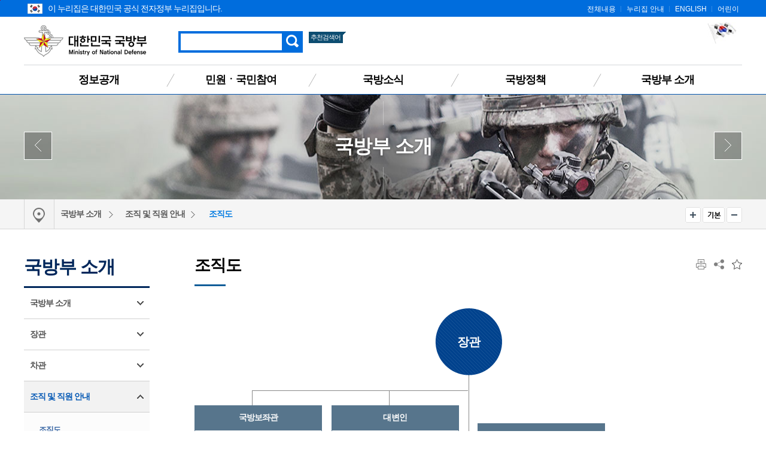

--- FILE ---
content_type: text/html;charset=UTF-8
request_url: https://www.mnd.go.kr/cop/dept/deptInfo2.do?deptCode=1291369&siteId=mnd&id=mnd_060501000000
body_size: 78677
content:














	
		






  
	 



<!DOCTYPE html>
<html lang="ko">
<head>
	<meta http-equiv="Content-Type" content="text/html; charset=utf-8">
	<meta name="viewport" content="width=device-width, initial-scale=1.0, maximum-scale=1.0, minimum-scale=1.0, user-scalable=no, target-densityDpi=medium-dpi">

	<title>조직도</title>
	<!-- CSS -->
	<link type="image/x-icon" rel="shortcut icon" href="/mbshome/mbs/mnd/images/common/favicon.ico">
	<!-- Reset CSS -->
	<link rel="stylesheet" href="/mbshome/mbs/mnd/css/reset_normalize.css" media="all">
	<!-- Design CSS -->
	<link rel="stylesheet" href="/mbshome/mbs/mnd/css/style_common.css?dummy=1" media="all">
	<link rel="stylesheet" href="/mbshome/mbs/mnd/css/style_contents.css?dummy=20" media="all">
	<!-- Layout CSS -->
	<link rel="stylesheet" href="/mbshome/mbs/mnd/css/layout_main.css?dummy=25" media="all">
	<link rel="stylesheet" href="/mbshome/mbs/mnd/css/layout_sub.css?dummy=10" media="all">
	<link rel="stylesheet" href="/mbshome/mbs/mnd/css/layout_responsive.css?dummy=16" media="all">
	<!-- Script -->
	<script src="/mbshome/mbs/mnd/js/jquery.js"></script>
	<script src="/mbshome/mbs/mnd/js/jquery.ui.js"></script>
	<script src="/mbshome/mbs/mnd/js/jquery.bxslider.js"></script>
	<script src="/mbshome/mbs/mnd/js/common.js"></script>
	<script src="/mbshome/mbs/mnd/js/custom.js?dummy=1"></script>
	<script src="/mbshome/mbs/mnd/js/jquery.printElement.min.js"></script>
	<script src="/mbshome/mbs/mnd/js/main2.js"></script>
	<script src="/mbshome/mbs/mnd/js/favoriteMenu.js"></script>
	<script src="/mbshome/mbs/mnd/js/masonry.pkgd.js"></script>
	<!-- Naver -->
	<meta name="description" content="조직 및 장관 소개, 전자민원창구, 국방신고센터, 법령자료 등 제공.">
	<script type="application/ld+json">
	{
	"@context": "http://schema.org",
	"@type": "WebSite",
	 "name": "대한민국 국방부",
	 "url": "https://www.mnd.go.kr",
	 "description": "조직 및 장관 소개, 전자민원창구, 국방신고센터, 법령자료 등 제공.",
	 "image": "https://www.mnd.go.kr/mbshome/mbs/mnd/images/common/bg_logo.png",
	 "keywords":[
	 "국방부"
	 ],
	 "sameAs": [
	 "https://blog.naver.com/mnd9090",
	 "https://www.facebook.com/MNDKOR",
	 "https://www.youtube.com/user/ROKMND2020",
	 "https://twitter.com/ROK_MND",
	 "https://instagram.com/rokmnd_official"
	 ]
	}
	</script>
	<!--[if lt IE 9]>
	<script src="/mbshome/mbs/mnd/js/jquery.html5shiv.js"></script>
	<![endif]-->

	<script>
		$(document).ready(function(){
			//var images = ['mnd_bg07.jpg', 'mnd_bg08.jpg', 'mnd_bg09.jpg'];
			//$('#box_wrap_visual').css({'background-image':'url(/mbshome/mbs/mnd/images/common/' + images[Math.floor(Math.random() * images.length)] + ')'});
		});
	</script>

<script>
//통합검색
function pre_search(obj){
	//alert("검색 서비스 점검 중입니다.\n서비스 이용에 불편을 드려 죄송합니다.\n보다 나은 서비스 제공을 위해 최선을 다하겠습니다.");
	//return false;
	if($("#qt").val()==""){
		alert("검색어를 입력해주세요.");
		return false;
	}

	document.totalSearchForm.action = "https://www.mnd.go.kr/mndSearch/front/Search.jsp";
	document.totalSearchForm.submit();
}

function jf_preSearch(val){


	location.href = "https://www.mnd.go.kr/mndSearch/front/Search.jsp?qt=" + val;

}


<!--
  $(function(){
    $.get("/mndSearch/front/fQueryList.jsp", {t:new Date().getTime()}, function(data){
      var xml=$(data);
      var list = xml.find("item");
      var content="<ul>";

      $.each(list, function(idx, rawItem){
        var item = $(rawItem);
        var query=item.text();
		if (idx > 3)
		{
			return false;
		}

		try
		{
		if ( idx == 0)
			{
				document.getElementById('favoriteWord0').innerHTML = "<a href=\"javascript:goSearch('" + query + "');\">"+query+"</a>";
			} else {
				var fword = "favoriteWord" + idx;
				document.getElementById(fword).innerHTML = "<a href=\"javascript:goSearch('" + query + "');\">"+query+"</a>";
			}	
		}
		catch (error)
		{
		}


      });

    }, "xml");
  });

  function goSearch(query)
  {
    document.totalSearchForm.qt.value=query;
    document.totalSearchForm.submit();
  }
//-->


</script>

</head>
<body>


	<script>
		//반응형에 따른 BODY CSS 교체
		//제이쿼리 DOM 탐색 시간 관계로 (폴링에 따른 적용시간 지연) Common.js에서 옮김.
		function respondCSS() {
			var windowWidth = $(window).width();

			if (windowWidth < 430) {
				$(document.body).addClass('mobile');
				$(document.body).addClass('tablet');
				$(document.body).removeClass('desktop');
				$(document.body).removeClass('desktop02');
				$(document.body).removeClass('desktop03');
				$(".box_slider").appendTo('#bn_banners');
			}
			else if (windowWidth < 860) {
				$(document.body).addClass('tablet');
				$(document.body).removeClass('mobile');
				$(document.body).removeClass('desktop');
				$(document.body).removeClass('desktop02');
				$(document.body).removeClass('desktop03');
				$("#box_latest").append($('.box_slider'));
			}
			else if (windowWidth < 1024) {
				$(document.body).addClass('desktop');
				$(document.body).addClass('desktop02');
				$(document.body).removeClass('mobile');
				$(document.body).removeClass('tablet');
			}
			else if (windowWidth < 1190) {
				$(document.body).addClass('desktop');
				$(document.body).addClass('desktop');
				$(document.body).addClass('desktop03');
				$(document.body).removeClass('mobile');
				$(document.body).removeClass('tablet');
			}
			else {
				$(document.body).addClass('desktop');
				$(document.body).removeClass('mobile');
				$(document.body).removeClass('tablet');
				$(document.body).removeClass('desktop02');
				$(document.body).removeClass('desktop03');
				$("#box_latest").append($('.box_slider'));
			}

			try {
				respondCSSExt();
			} catch (error) {
			}
		}

		$(window).on("orientationchange load resize ", respondCSS);
		respondCSS();

	</script>
	<script>
		function jf_taegugki(){
			window.open("http://www.mois.go.kr/frt/sub/popup/p_taegugki_banner/screen.do","mndtaegug","status=no,menubar=0,scrollbars=yes,resizable=no,width=887px,height=723px");
		}

		/*정의로운 대한민국 팝업 20200730*/
		function popupB(){
			var url = "/mbshome/mbs/mnd/popupB.html";
			var name= "popup"
			var option ="width=400,height=530,top=100,left=200,location=no"

			window.open(url, name, option);
		}
	</script>

	<!-- 스킵 네비게이션 -->
	<div id="box_skip">
		<h2 class="hiddenT">Skip Navigation</h2>
		<ul>
			<li><a href="#skipnav">본문 바로가기</a></li>
			<li><a href="#navFirst">주메뉴 바로가기</a></li>
		</ul>
	</div>
	<!-- // 스킵 네비게이션 -->

	<!-- 헤더 -->
	<header id="box_wrap_header">
		<div id="box_header">
			<!-- GNB -->
			<div class="box_gnb">
			<div class="box_wrap">
			<div class="eg_logo">
			<img style="position:absolute; padding-left:6px; padding-right:6px; padding-top:6px;" src="/mbshome/mbs/mnd/images/contents/eg_logo.png" alt="누리집 아이콘"><p style="padding-left:40px;">이 누리집은 대한민국 공식 전자정부 누리집입니다.</p>
			</div>
				<ul class="list_gnb">
					<li><a href="/mbshome/mbs/mnd/subview.jsp?id=mnd_070600000000">전체내용</a></li>
					<li><a href="/mbshome/mbs/mnd/subview.jsp?id=mnd_070100000000">누리집 안내</a></li>
					<li><a href="/mbshome/mbs/mndEN" target="_blank" title="새창 열기">ENGLISH</a></li>
					<li><a href="/mbshome/mbs/mnd_kids2" target="_blank" title="새창 열기">어린이</a></li>
				</ul>
			</div><!--box_wrap-->
			</div><!--box_gnb-->
			<!-- // GNB -->
			<!-- LNB -->
			<div class="box_lnb">
				<div class="wrap1200 box_logo">
					<h1>
						<a href="/mbshome/mbs/mnd/index.jsp">대한민국 국방부</a>
					</h1>
					<div class="box_search_top">
						<button type="button" class="btn_search_res">검색 열기</button>
						<div class="header_search">
							<form name="totalSearchForm" id="AKCFrm" method="post" onsubmit="return pre_search(this);" action="https://www.mnd.go.kr/mndSearch/front/Search.jsp">
							<label for="qt" class="label">검색</label>
							<input type="text" class="search" name="qt" id="qt" title="검색어를 입력해주세요." style="ime-mode:active;"/>
							<input type="button" class="button" onclick="pre_search(this);" value="검색">
							</form>
						</div>
						<h3><span>추천검색어</span></h3>
						<ul>
							<li id='favoriteWord0' style="background-image: none;"></li>
							<li id='favoriteWord1'></li>
							<li id='favoriteWord2'></li>
						</ul>
					</div>
					<div class="box_right_link">
						<!--
						<a href="https://www.president.go.kr/affairs/gov_project" title="대통령실 120대 국정과제 새창 열림" target="_blank" style="text-decoration: none;">
							<img style="margin-right: 10px;" src="/mbshome/mbs/mnd/images/common/mnd_120_slogun_header_banner.png" alt="다시 대한민국 새로운 국민의 나라">
						</a>
						-->
						
						<a href="javascript:jf_taegugki();" title="해당 페이지로 이동">							
							<img style="margin-bottom:20px;" src="/mbshome/mbs/mnd/images/common/img_right_01.jpg" alt="국가상징 바로알기">
						</a>
					</div>
				</div>
				<button type="button" class="btn_all_menu">전체메뉴 열기</button>
				<nav>
					<ul>
						<li style="background-image: none;"><a href="/mbshome/mbs/mnd/subview.jsp?id=mnd_050000000000" id="navFirst">정보공개</a>
							<div class="box_wrap_ls dep05">
								<div class="box_ls">
									<div class="box_ls_text">
										<p class="bold">대한민국 국방부</p>
									</div>
									<ul>
										<li><a href="/mbshome/mbs/mnd/subview.jsp?id=mnd_050100000000">정보공개제도</a></li>
										<li><a href="/mbshome/mbs/mnd/subview.jsp?id=mnd_050200000000">사전 정보공표</a></li>
										<li><a href="/mbshome/mbs/mnd/subview.jsp?id=mnd_051300000000">업무추진비</a></li>
										<li><a href="/mbshome/mbs/mnd/subview.jsp?id=mnd_050300000000">정보목록</a></li>
										<li><a href="/mbshome/mbs/mnd/subview.jsp?id=mnd_050400000000">정보공개 청구</a></li>
									</ul>
									<ul>
										<li><a href="/mbshome/mbs/mnd/subview.jsp?id=mnd_050500000000">정책실명제</a></li>
										<li><a href="/mbshome/mbs/mnd/subview.jsp?id=mnd_050600000000">업무분야별 자료</a></li>
										<li><a href="/mbshome/mbs/mnd/subview.jsp?id=mnd_051100000000">재정정보공개</a></li>
									</ul>
									<ul>
										<li><a href="/mbshome/mbs/mnd/subview.jsp?id=mnd_050800000000">국방 관련 국회 정보</a></li>
										<li><a href="/mbshome/mbs/mnd/subview.jsp?id=mnd_050900000000">법령정보</a></li>
										<li><a href="/mbshome/mbs/mnd/subview.jsp?id=mnd_051000000000">공공데이터개방</a></li>
										<li><a href="/mbshome/mbs/mnd/subview.jsp?id=mnd_051200000000">정책연구</a></li>
									</ul>
									<div class="bn_lnb_quick">
										<a href="http://www.open.go.kr"  target="_blank" title="새창 열기"  class="btn_lq01">정보공개 청구</a>
										<a href="/mbshome/mbs/mnd/subview.jsp?id=mnd_051000000000"  class="btn_lq02">공공데이터 개방</a>
									</div>
								</div>
							</div>
						</li>
						<li><a href="/mbshome/mbs/mnd/subview.jsp?id=mnd_030000000000">민원ㆍ국민참여</a>
							<div class="box_wrap_ls dep03">
								<div class="box_ls">
									<div class="box_ls_text">
										<p class="bold">대한민국 국방부</p>
									</div>
									<ul>
										<li><a href="/mbshome/mbs/mnd/subview.jsp?id=mnd_030100000000">민원안내</a></li>
										<li><a href="/mbshome/mbs/mnd/subview.jsp?id=mnd_030200000000">민원신청</a></li>
										<li><a href="/mbshome/mbs/mnd/subview.jsp?id=mnd_030300000000">나의 민원 검색</a></li>
										<li><a href="/mbshome/mbs/mnd/subview.jsp?id=mnd_031701010000">청탁금지법 신고 안내</a></li>
										<li><a href="/mbshome/mbs/mnd/subview.jsp?id=mnd_032500000000">청렴포털_부패공익신고</a></li>
										<li><a href="/mbshome/mbs/mnd/subview.jsp?id=mnd_030500000000">국방신고센터</a></li>
										<li><a href="/mbshome/mbs/mnd/subview.jsp?id=mnd_032600000000">보조금 부정수급 신고센터</a></li>
										<li><a href="/mbshome/mbs/mnd/subview.jsp?id=mnd_032301000000">갑질신고센터</a></li>
									</ul>
									<ul>
										<li><a href="/mbshome/mbs/mnd/subview.jsp?id=mnd_032202000000">청렴옴부즈만</a></li>
										<li><a href="/mbshome/mbs/mnd/subview.jsp?id=mnd_030600000000">익명신고</a></li>
										<li><a href="/mbshome/mbs/mnd/subview.jsp?id=mnd_030700000000">친절‧불친절 신고센터</a></li>
										<li><a href="/mbshome/mbs/mnd/subview.jsp?id=mnd_030800000000">제안</a></li>
										<li><a href="/mbshome/mbs/mnd/subview.jsp?id=mnd_030900000000">정책참여</a></li>
										<li><a href="/mbshome/mbs/mnd/subview.jsp?id=mnd_031000000000">규제개혁</a></li>
									</ul>
									<ul>
										<li><a href="/mbshome/mbs/mnd/subview.jsp?id=mnd_031100000000">국방정책, 나도 한마디</a></li>
										<li><a href="/mbshome/mbs/mnd/subview.jsp?id=mnd_031200000000">고마워요, 우리 국군</a></li>
										<li><a href="/mbshome/mbs/mnd/subview.jsp?id=mnd_031400000000">한 번에 정보찾기</a></li>
										<li><a href="/mbshome/mbs/mnd/subview.jsp?id=mnd_032400000000">적극행정</a></li>
									</ul>
									<div class="bn_lnb_quick">
										<a href="/mbshome/mbs/mnd/subview.jsp?id=mnd_030801000000" class="btn_lq01">전자민원ㆍ제안신청</a>
									</div>
								</div>
							</div>
						</li>
						<li><a href="/mbshome/mbs/mnd/subview.jsp?id=mnd_020000000000">국방소식</a>
							<div class="box_wrap_ls dep02">
								<div class="box_ls">
									<div class="box_ls_text">
										<p class="bold">대한민국 국방부</p>
									</div>
									<ul>
										<li><a href="/mbshome/mbs/mnd/subview.jsp?id=mnd_020400000000">알림</a></li>
										<li><a href="/mbshome/mbs/mnd/subview.jsp?id=mnd_020100000000">국방뉴스</a></li>
									</ul>
									<ul>
										<li><a href="/mbshome/mbs/mnd/subview.jsp?id=mnd_020500000000">보도자료</a></li>
										<li><a href="/mbshome/mbs/mnd/subview.jsp?id=mnd_020600000000">언론보도 바로보기</a></li>
									</ul>
									<ul>
										<li><a href="/mbshome/mbs/mnd/subview.jsp?id=mnd_020700000000">국방콘텐츠</a></li>
									</ul>
									<div class="bn_lnb_quick">
										<a href="/mbshome/mbs/mnd/subview.jsp?id=mnd_020500000000" class="btn_lq01">보도자료</a>
										<a href="http://www.korea.kr" target="_blank" title="새창 열기" class="btn_lq02">정책브리핑</a>
									</div>
								</div>
							</div>
						</li>
						<li>
							<a href="/mbshome/mbs/mnd/subview.jsp?id=mnd_010000000000">국방정책</a>
							<div class="box_wrap_ls dep01">
								<div class="box_ls">
									<div class="box_ls_text">
										<p class="bold">대한민국 국방부</p>
									</div>
									<ul>
										<li><a href="/mbshome/mbs/mnd/subview.jsp?id=mnd_010300000000">국정과제</a></li>
										<li><a href="/mbshome/mbs/mnd/subview.jsp?id=mnd_011800000000">6대 국방운영중점</a></li>
										<li><a href="/mbshome/mbs/mnd/subview.jsp?id=mnd_011900000000">국방혁신 4.0</a></li>
										<li><a href="/mbshome/mbs/mnd/subview.jsp?id=mnd_010400000000">국방예산</a></li>
										<li><a href="/mbshome/mbs/mnd/subview.jsp?id=mnd_010600000000">국방경영혁신</a></li>
									</ul>
									<ul>
										<li><a href="/mbshome/mbs/mnd/subview.jsp?id=mnd_010700000000">한미 안보협력</a></li>
										<li><a href="/mbshome/mbs/mnd/subview.jsp?id=mnd_010800000000">국방외교 협력</a></li>
										<li><a href="/mbshome/mbs/mnd/subview.jsp?id=mnd_010900000000">세계 속의 한국군</a></li>
										<li><a href="/mbshome/mbs/mnd/subview.jsp?id=mnd_010500000000">군법무관 선발</a></li>
										<li><a href="/mbshome/mbs/mnd/subview.jsp?id=mnd_011000000000">병역제도</a></li>
										<li><a href="/mbshome/mbs/mnd/subview.jsp?id=mnd_011100000000">동원/예비군</a></li>
									</ul>
									<ul>
										<li><a href="/mbshome/mbs/mnd/subview.jsp?id=mnd_011300000000">장병복지증진</a></li>
										<li><a href="/mbshome/mbs/mnd/subview.jsp?id=mnd_011400000000">국방전력발전업무</a></li>
										<li><a href="/mbshome/mbs/mnd/subview.jsp?id=mnd_011500000000">전력지원체계</a></li>
									</ul>
								</div>
							</div>
						</li>
						<li><a href="/mbshome/mbs/mnd/subview.jsp?id=mnd_060200000000">국방부 소개</a>
							<div class="box_wrap_ls dep06">
								<div class="box_ls">
									<div class="box_ls_text">
										<p class="bold">대한민국 국방부</p>
									</div>
									<ul>
										<li><a href="/mbshome/mbs/mnd/subview.jsp?id=mnd_060200000000">국방부 소개</a></li>
										<li><a href="/mbshome/mbs/mnd/subview.jsp?id=mnd_060301000000">장관</a></li>
									</ul>
									<ul>
										<li><a href="/mbshome/mbs/mnd/subview.jsp?id=mnd_060400000000">차관</a></li>
										<li><a href="/mbshome/mbs/mnd/subview.jsp?id=mnd_060500000000">조직 및 직원 안내</a></li>
									</ul>
									<ul>
										<li><a href="/mbshome/mbs/mnd/subview.jsp?id=mnd_060600000000">관련기관 누리집</a></li>
										<li><a href="/mbshome/mbs/mnd/subview.jsp?id=mnd_060700000000">찾아오시는 길</a></li>
									</ul>
									<div class="bn_lnb_quick">
										<a href="/mbshome/mbs/mnd/subview.jsp?id=mnd_060500000000"  class="btn_lq01">조직도</a>
										<a href="/mbshome/mbs/mnd/subview.jsp?id=mnd_060700000000"  class="btn_lq02">찾아오시는 길</a>
									</div>
								</div>
							</div>
						</li>
					</ul>
				</nav>
			</div>
			<!-- tablet & mobile menu -->
			<div class="wrap_all_menu">
				<div class="all_menu">
					<!-- respond GNB -->
					<div class="box_gnb">
						<ul class="mob_list_gnb">
							<li><a href="/mbshome/mbs/mnd/subview.jsp?id=mnd_070600000000">전체메뉴</a></li>
							<li><a href="/mbshome/mbs/mnd/subview.jsp?id=mnd_070100000000">홈페이지 안내</a></li>
							<li><a href="/mbshome/mbs/mndEN" title="새창이동">ENGLISH</a></li>
							<li><a href="/mbshome/mbs/mnd_kids2" title="새창이동">어린이</a></li>
						</ul>
					</div>
					<button type="button" class="btn_all_menu_close">전체메뉴 닫기</button>
					<!-- // respond GNB -->
					<!-- respond nav -->
					<nav>
						<dl class="depth01_01">
							<dt>정보공개</dt>
							<dd><p><a href="/mbshome/mbs/mnd/subview.jsp?id=mnd_050100000000">정보공개제도</a></p>
								<ul>
									<li><a href="/mbshome/mbs/mnd/subview.jsp?id=mnd_050101000000">제도 안내</a></li>
									<li><a href="/mbshome/mbs/mnd/subview.jsp?id=mnd_050102000000">비공개대상정보 세부기준</a></li>
								</ul>
							</dd>
							<dd><p><a href="/mbshome/mbs/mnd/subview.jsp?id=mnd_050200000000">사전 정보공표</a></p></dd>
							<dd><p><a href="/mbshome/mbs/mnd/subview.jsp?id=mnd_051300000000">업무추진비</a></p></dd>
							<dd><p><a href="/mbshome/mbs/mnd/subview.jsp?id=mnd_050300000000">정보목록</a></p></dd>
							<dd><p><a href="/mbshome/mbs/mnd/subview.jsp?id=mnd_050400000000">정보공개 청구</a></p></dd>
							<dd><p><a href="/mbshome/mbs/mnd/subview.jsp?id=mnd_050500000000">정책실명제</a></p>
								<ul>
									<li><a href="/mbshome/mbs/mnd/subview.jsp?id=mnd_050501000000">정책실명제</a></li>
									<li><a href="/mbshome/mbs/mnd/subview.jsp?id=mnd_050502000000">국민신청실명제</a></li>
								</ul>
							</dd>
							<dd><p><a href="/mbshome/mbs/mnd/subview.jsp?id=mnd_050600000000">업무분야별자료</a></p></dd>
							<dd><p><a href="/mbshome/mbs/mnd/subview.jsp?id=mnd_051100000000">재정정보공개</a></p>
								<ul>
									<li><a href="/mbshome/mbs/mnd/subview.jsp?id=mnd_051101000000">세입·세출 사업별 설명자료</a></li>
									<li><a href="/mbshome/mbs/mnd/subview.jsp?id=mnd_051102000000">월별 세입(수입) 운용 상황</a></li>
									<!--<li><a href="/mbshome/mbs/mnd/subview.jsp?id=mnd_051103000000">월별 세출(지출) 운용 상황</a></li>-->
									<li><a href="/mbshome/mbs/mnd/subview.jsp?id=mnd_051104000000">일별 세출(지출) 운용 상황</a></li>
								</ul>
							</dd>
							<dd><p><a href="/mbshome/mbs/mnd/subview.jsp?id=mnd_050800000000">국방 관련 국회 정보</a></p></dd>
							<dd><p><a href="/mbshome/mbs/mnd/subview.jsp?id=mnd_050900000000">법령정보</a></p>
								<ul>
									<li><a href="/mbshome/mbs/mnd/subview.jsp?id=mnd_050901000000">국방부 관계법령</a></li>
									<li><a href="/mbshome/mbs/mnd/subview.jsp?id=mnd_050902000000">국방부 행정규칙</a></li>
									<li><a href="/mbshome/mbs/mnd/subview.jsp?id=mnd_050903000000">국방부 영문법령</a></li>
									<li><a href="/mbshome/mbs/mnd/subview.jsp?id=mnd_050904000000">국방관계법령해석·질의응답</a></li>
									<li><a href="/mbshome/mbs/mnd/subview.jsp?id=mnd_050905000000">입법예고·행정예고</a></li>
								</ul>
							</dd>
							<dd><p><a href="/mbshome/mbs/mnd/subview.jsp?id=mnd_051000000000">공공데이터개방</a></p></dd>
							<dd><p><a href="/mbshome/mbs/mnd/subview.jsp?id=mnd_051200000000">정책연구</a></p></dd>
						</dl>

						<dl class="depth01_02">
							<dt>민원ㆍ국민참여</dt>
							<dd><p><a href="/mbshome/mbs/mnd/subview.jsp?id=mnd_030100000000">민원안내</a></p>
								<ul>
									<li><a href="/mbshome/mbs/mnd/subview.jsp?id=mnd_030101000000">민원사무안내</a></li>
									<li><a href="/mbshome/mbs/mnd/subview.jsp?id=mnd_030102000000">민원사례</a></li>
									<li><a href="/mbshome/mbs/mnd/subview.jsp?id=mnd_030104000000">국방민원편람</a></li>
									<li><a href="/mbshome/mbs/mnd/subview.jsp?id=mnd_030105000000">민원서비스헌장</a></li>
								</ul>
							</dd>
							<dd><p><a href="/mbshome/mbs/mnd/subview.jsp?id=mnd_030200000000">민원신청</a></p></dd>
							<dd><p><a href="/mbshome/mbs/mnd/subview.jsp?id=mnd_030300000000">나의 민원 검색</a></p></dd>
							<dd><p><a href="/mbshome/mbs/mnd/subview.jsp?id=mnd_031701010000">청탁금지법 신고 안내</a></p>
								<ul>
									<li><a href="/mbshome/mbs/mnd/subview.jsp?id=mnd_031701010000">청탁금지법 위반 신고 안내</a></li>
									<li><a href="/mbshome/mbs/mnd/subview.jsp?id=mnd_031702000000">청탁금지법 위반신고자 보호</a></li>
									<li><a href="/mbshome/mbs/mnd/subview.jsp?id=mnd_031703000000">청탁금지법 위반신고자 보상 및 포상</a></li>
									<li><a href="/mbshome/mbs/mnd/subview.jsp?id=mnd_031704000000">공무수행사인</a></li>
								</ul>
							</dd>
							<dd><p><a href="/mbshome/mbs/mnd/subview.jsp?id=mnd_030500000000">국방신고센터</a></p>
								<ul>
									<li><a href="/mbshome/mbs/mnd/subview.jsp?id=mnd_030501000000">이용안내</a></li>
									<li><a href="/mbshome/mbs/mnd/subview.jsp?id=mnd_030502000000">신청하기</a></li>
								</ul>
							</dd>
							<dd><p><a href="/mbshome/mbs/mnd/subview.jsp?id=mnd_032600000000">보조금 부정수급 신고센터</a></p></dd>
							<dd><p><a href="/mbshome/mbs/mnd/subview.jsp?id=mnd_032300000000">갑질신고센터</a></p>
								<ul>
									<li><a href="/mbshome/mbs/mnd/subview.jsp?id=mnd_032301000000">이용안내</a></li>
									<li><a href="/mbshome/mbs/mnd/subview.jsp?id=mnd_032302000000">신청하기</a></li>
								</ul>
							</dd>
							<dd><p><a href="/mbshome/mbs/mnd/subview.jsp?id=mnd_032202000000">청렴옴부즈만</a></p>
								<ul>
									<!--<li><a href="/mbshome/mbs/mnd/subview.jsp?id=mnd_032201000000">청렴옴부즈만 인사말 및 소개</a></li>-->
									<li><a href="/mbshome/mbs/mnd/subview.jsp?id=mnd_032202000000">청렴옴부즈만 구성·운영</a></li>
									<li><a href="/mbshome/mbs/mnd/subview.jsp?id=mnd_032203000000">신고안내</a></li>
									<li><a href="/mbshome/mbs/mnd/subview.jsp?id=mnd_032204000000">신고자 보호·포상 </a></li>
									<li><a href="/mbshome/mbs/mnd/subview.jsp?id=mnd_032205000000">청렴옴부즈만 활동내역 </a></li>
								</ul>
							</dd>

							<dd><p><a href="/mbshome/mbs/mnd/subview.jsp?id=mnd_030600000000">익명신고</a></p></dd>
							<dd><p><a href="/mbshome/mbs/mnd/subview.jsp?id=mnd_030700000000">친절ㆍ불친절 신고센터</a></p>
								<ul>
									<li><a href="/mbshome/mbs/mnd/subview.jsp?id=mnd_030701000000">이용안내</a></li>
									<li><a href="/mbshome/mbs/mnd/subview.jsp?id=mnd_030702000000">신청하기</a></li>
								</ul>
							</dd>
							<dd><p><a href="/mbshome/mbs/mnd/subview.jsp?id=mnd_030800000000">제안</a></p>
								<ul>
									<li><a href="/mbshome/mbs/mnd/subview.jsp?id=mnd_030801000000">국민제안</a></li>
								</ul>
							</dd>
							<dd><p><a href="/mbshome/mbs/mnd/subview.jsp?id=mnd_030900000000">정책참여</a></p>
								<ul>
									<li><a href="/mbshome/mbs/mnd/subview.jsp?id=mnd_030901000000">전자공청회</a></li>
									<li><a href="/mbshome/mbs/mnd/subview.jsp?id=mnd_030902000000">정책토론</a></li>
									<li><a href="/mbshome/mbs/mnd/subview.jsp?id=mnd_030903000000">설문조사</a></li>
								</ul>
							</dd>
							<dd><p><a href="/mbshome/mbs/mnd/subview.jsp?id=mnd_031000000000">규제개혁</a></p>
								<ul>
									<li><a href="/mbshome/mbs/mnd/subview.jsp?id=mnd_031002000000">규제개혁과제 제안</a></li>
									<li><a href="/mbshome/mbs/mnd/subview.jsp?id=mnd_031003000000">규제정보포털 바로가기</a></li>
									<li><a href="/mbshome/mbs/mnd/subview.jsp?id=mnd_031001000000">규제개혁 자료실</a></li>
									<li><a href="/mbshome/mbs/mnd/subview.jsp?id=mnd_031004000000">규제 입증 요청</a></li>
								</ul>
							</dd>
							<dd><p><a href="/mbshome/mbs/mnd/subview.jsp?id=mnd_031100000000">국방정책, 나도 한마디</a></p></dd>
							<dd><p><a href="/mbshome/mbs/mnd/subview.jsp?id=mnd_031200000000">고마워요, 우리 국군</a></p></dd>
							<dd><p><a href="/mbshome/mbs/mnd/subview.jsp?id=mnd_031400000000">한 번에 정보찾기</a></p>
								<ul>
									<li><a href="/mbshome/mbs/mnd/subview.jsp?id=mnd_031401000000">국방문화체험</a></li>
									<li><a href="/mbshome/mbs/mnd/subview.jsp?id=mnd_031402000000">입대정보/군 지원 안내</a></li>
									<li><a href="/mbshome/mbs/mnd/subview.jsp?id=mnd_031404000000">전역자 지원</a></li>
									<li><a href="/mbshome/mbs/mnd/subview.jsp?id=mnd_031406000000">군인가족 지원</a></li>
									<li><a href="/mbshome/mbs/mnd/subview.jsp?id=mnd_031405000000">국방정보사이트</a></li>
								</ul>
							</dd>
							<dd><p><a href="/mbshome/mbs/mnd/subview.jsp?id=mnd_032400000000">적극행정</a></p>
								<ul>
									<li><a href="/mbshome/mbs/mnd/subview.jsp?id=mnd_032401000000">제도소개</a></li>
									<li><a href="/mbshome/mbs/mnd/subview.jsp?id=mnd_032402000000">카드뉴스</a></li>
									<li><a href="/mbshome/mbs/mnd/subview.jsp?id=mnd_032403000000">영상</a></li>
									<li><a href="/mbshome/mbs/mnd/subview.jsp?id=mnd_032404000000">알림/소식</a></li>
									<li><a href="/mbshome/mbs/mnd/subview.jsp?id=mnd_032405000000">공무원·정책 국민추천</a></li>
								</ul>
							</dd>
						</dl>

						<dl class="depth01_03">
							<dt>국방소식</dt>
							<dd><p><a href="/mbshome/mbs/mnd/subview.jsp?id=mnd_020400000000">알림</a></p>
								<ul>
									<li><a href="/mbshome/mbs/mnd/subview.jsp?id=mnd_020401000000">공지사항</a></li>
									<li><a href="/mbshome/mbs/mnd/subview.jsp?id=mnd_020402000000">입찰</a></li>
									<li><a href="/mbshome/mbs/mnd/subview.jsp?id=mnd_020403000000">채용</a></li>
									<li><a href="/mbshome/mbs/mnd/subview.jsp?id=mnd_020404000000">고시공고</a></li>
								</ul>
							</dd>
							<dd><p><a href="/mbshome/mbs/mnd/subview.jsp?id=mnd_020100000000">국방뉴스</a></p>
								<ul>
									<li><a href="/mbshome/mbs/mnd/subview.jsp?id=mnd_020101000000">국방부</a></li>
									<li><a href="/mbshome/mbs/mnd/subview.jsp?id=mnd_020102000000">육군</a></li>
									<li><a href="/mbshome/mbs/mnd/subview.jsp?id=mnd_020103000000">해군/해병대</a></li>
									<li><a href="/mbshome/mbs/mnd/subview.jsp?id=mnd_020104000000">공군</a></li>
									<li><a href="/mbshome/mbs/mnd/subview.jsp?id=mnd_020107000000">대민지원</a></li>
								</ul>
							</dd>
							<dd><p><a href="/mbshome/mbs/mnd/subview.jsp?id=mnd_020500000000">보도자료</a></p></dd>
							<dd><p><a href="/mbshome/mbs/mnd/subview.jsp?id=mnd_020600000000">언론보도 바로보기</a></p></dd>
							<dd><p><a href="/mbshome/mbs/mnd/subview.jsp?id=mnd_020700000000">국방콘텐츠</a></p>
								<ul>
									<li><a href="/mbshome/mbs/mnd/subview.jsp?id=mnd_020701000000">카드뉴스</a></li>
									<li><a href="/mbshome/mbs/mnd/subview.jsp?id=mnd_020702000000" title="새창이동">영상<span class="newWindow"></span></a></li>
									<li><a href="/mbshome/mbs/mnd/subview.jsp?id=mnd_020703000000">소식지</a></li>
									<li><a href="/mbshome/mbs/mnd/subview.jsp?id=mnd_020704000000">정책자료집</a></li>
									<li><a href="/mbshome/mbs/mnd/subview.jsp?id=mnd_020705000000">일반간행물</a></li>
								</ul>
							</dd>
						</dl>

						<dl class="depth01_04">
							<dt>국방정책</dt>
							<dd><p><a href="/mbshome/mbs/mnd/subview.jsp?id=mnd_010300000000">국정과제</a></p>
								<ul>
									<li><a href="/mbshome/mbs/mnd/subview.jsp?id=mnd_010301000000">국가 비전‧목표</a></li>
									<li><a href="/mbshome/mbs/mnd/subview.jsp?id=mnd_010302000000">국방부 국정과제</a></li>
								</ul>
							</dd>
							<dd><p><a href="/mbshome/mbs/mnd/subview.jsp?id=mnd_011800000000">6대 국방운영중점</a></p></dd>
							<dd><p><a href="/mbshome/mbs/mnd/subview.jsp?id=mnd_011900000000">국방혁신 4.0</a></p>
								<ul>
									<li><a href="/mbshome/mbs/mnd/subview.jsp?id=mnd_011901000000">추진 필요성</a></li>
									<li><a href="/mbshome/mbs/mnd/subview.jsp?id=mnd_011902000000">개념</a></li>
									<li><a href="/mbshome/mbs/mnd/subview.jsp?id=mnd_011903000000">추진중점 및 과제</a></li>
									<li><a href="/mbshome/mbs/mnd/subview.jsp?id=mnd_011904000000">추진 전략</a></li>
									<li><a href="/mbshome/mbs/mnd/subview.jsp?id=mnd_011905000000">기대 효과</a></li>
									<li><a href="/mbshome/mbs/mnd/subview.jsp?id=mnd_011906000000">*브로슈어 바로가기</a></li>
									<li><a href="/mbshome/mbs/mnd/subview.jsp?id=mnd_011907000000">*리플릿 바로가기</a></li>
								</ul>
							</dd>
							<dd><p><a href="/mbshome/mbs/mnd/subview.jsp?id=mnd_010400000000">국방예산</a></p>
								<ul>
									<li><a href="/mbshome/mbs/mnd/subview.jsp?id=mnd_010401000000">국방예산현황</a></li>
									<li><a href="/mbshome/mbs/mnd/subview.jsp?id=mnd_010402000000">2025년 국방예산</a></li>
									<!--<li><a href="/mbshome/mbs/mnd/subview.jsp?id=mnd_010403000000">자료실</a></li>-->
								</ul>
							</dd>
							<dd><p><a href="/mbshome/mbs/mnd/subview.jsp?id=mnd_010600000000">국방경영혁신</a></p>
								<ul>
									<li><a href="/mbshome/mbs/mnd/subview.jsp?id=mnd_010601000000">개요</a></li>
									<li><a href="/mbshome/mbs/mnd/subview.jsp?id=mnd_010602000000">명예의 전당</a></li>
									<li><a href="/mbshome/mbs/mnd/subview.jsp?id=mnd_010603000000">자료실</a></li>
								</ul>
							</dd>
							<dd><p><a href="/mbshome/mbs/mnd/subview.jsp?id=mnd_010700000000">한미안보협력</a></p>
								<ul>
									<li><a href="/mbshome/mbs/mnd/subview.jsp?id=mnd_010701000000">한미 동맹 개관</a></li>
									<li><a href="/mbshome/mbs/mnd/subview.jsp?id=mnd_010702000000">한미 주요 현안</a></li>
									<li><a href="/mbshome/mbs/mnd/subview.jsp?id=mnd_010703000000">한미 연합방위체계</a></li>
									<li><a href="/mbshome/mbs/mnd/subview.jsp?id=mnd_010704000000">한미 안보협력회의(SCM)</a></li>
									<li><a href="/mbshome/mbs/mnd/subview.jsp?id=mnd_010705000000">한미 핵협의그룹(NCG)</a></li>
								</ul>
							</dd>
							<dd><p><a href="/mbshome/mbs/mnd/subview.jsp?id=mnd_010800000000">국방외교 협력</a></p></dd>
							<dd><p><a href="/mbshome/mbs/mnd/subview.jsp?id=mnd_010900000000">세계속의 한국군</a></p>
								<ul>
									<li><a href="/mbshome/mbs/mnd/subview.jsp?id=mnd_010901000000">국제평화유지활동 참여</a></li>
									<li><a href="/mbshome/mbs/mnd/subview.jsp?id=mnd_010902000000">부대단위 평화유지활동</a></li>
									<li><a href="/mbshome/mbs/mnd/subview.jsp?id=mnd_010903000000">개인단위 평화유지활동</a></li>
								</ul>
							</dd>
							<dd><p><a href="/mbshome/mbs/mnd/subview.jsp?id=mnd_010500000000">군법무관 선발</a></p>
								<ul>
									<li><a href="/mbshome/mbs/mnd/subview.jsp?id=mnd_010501000000">군법무관 소개</a></li>
									<li><a href="/mbshome/mbs/mnd/subview.jsp?id=mnd_010502000000">군법무관 선발</a></li>
									<li><a href="/mbshome/mbs/mnd/subview.jsp?id=mnd_010503000000">군법무관 복지 및 자주 묻는 질문</a></li>
								</ul>
							</dd>
							<dd><p><a href="/mbshome/mbs/mnd/subview.jsp?id=mnd_011000000000">병역제도</a></p>
								<ul>
									<li><a href="/mbshome/mbs/mnd/subview.jsp?id=mnd_011001000000">병 복무기간 단축 조정</a></li>
									<li><a href="/mbshome/mbs/mnd/subview.jsp?id=mnd_011002000000">임기제부사관 운영</a></li>
									<li><a href="/mbshome/mbs/mnd/subview.jsp?id=mnd_011003000000" title="새창이동">복무제도 <span class="newWindow"></span></a></li>
									<li><a href="/mbshome/mbs/mnd/subview.jsp?id=mnd_011004000000" title="새창이동">사회복무 <span class="newWindow"></span></a></li>
								</ul>
							</dd>
							<dd><p><a href="/mbshome/mbs/mnd/subview.jsp?id=mnd_011100000000">동원</a></p>
								<ul>
									<li><a href="/mbshome/mbs/mnd/subview.jsp?id=mnd_011101000000">동원</a></li>
									<li><a href="/mbshome/mbs/mnd/subview.jsp?id=mnd_011102000000">예비군</a></li>
								</ul>
							</dd>
							<dd><p><a href="/mbshome/mbs/mnd/subview.jsp?id=mnd_011300000000">장병복지증진</a></p>
								<ul>
									<li><a href="/mbshome/mbs/mnd/subview.jsp?id=mnd_011301000000">군인복지 기본계획</a></li>
									<li><a href="/mbshome/mbs/mnd/subview.jsp?id=mnd_011302000000">병사 복지지원</a></li>
									<li><a href="/mbshome/mbs/mnd/subview.jsp?id=mnd_011305000000">휴양시설 이용 및 장병 할인서비스</a></li>
								</ul>
							</dd>
							<dd><p><a href="/mbshome/mbs/mnd/subview.jsp?id=mnd_011400000000">국방전력발전업무</a></p>
								<ul>
									<li><a href="/mbshome/mbs/mnd/subview.jsp?id=mnd_011401000000">무기체계</a></li>
									<li><a href="/mbshome/mbs/mnd/subview.jsp?id=mnd_011402000000">조직 및 임무</a></li>
									<li><a href="/mbshome/mbs/mnd/subview.jsp?id=mnd_011403000000">소요결정ㆍ소요검증</a></li>
									<li><a href="/mbshome/mbs/mnd/subview.jsp?id=mnd_011404000000">중기계획ㆍ시험평가</a></li>
									<li><a href="/mbshome/mbs/mnd/subview.jsp?id=mnd_011405000000">국방과학기술혁신</a></li>
								</ul>
							</dd>
							<dd><p><a href="/mbshome/mbs/mnd/subview.jsp?id=mnd_011500000000">전력지원체계</a></p>
								<ul>
									<li><a href="/mbshome/mbs/mnd/subview.jsp?id=mnd_011501000000">개요</a></li>
									<li><a href="/mbshome/mbs/mnd/subview.jsp?id=mnd_011502000000">군수품 상용화 확대</a></li>
									<li><a href="/mbshome/mbs/mnd/subview.jsp?id=mnd_011503000000">부품국산화 개발</a></li>
								</ul>
							</dd>
						</dl>

						<dl class="depth01_05">
							<dt>국방부 소개</dt>
							<dd><p><a href="/mbshome/mbs/mnd/subview.jsp?id=mnd_060200000000">국방부 소개</a></p>
								<ul>
									<li><a href="/mbshome/mbs/mnd/subview.jsp?id=mnd_060201000000">국방운영목표</a></li>
									<li><a href="/mbshome/mbs/mnd/subview.jsp?id=mnd_060202000000">상징물</a></li>
									<li><a href="/mbshome/mbs/mnd/subview.jsp?id=mnd_060203000000">연혁</a></li>
								</ul>
							</dd>
								<dd><p><a href="/mbshome/mbs/mnd/subview.jsp?id=mnd_060301000000">장관</a></p>
								<ul>
									<!--<li><a href="/mbshome/mbs/mnd/subview.jsp?id=mnd_060306000000">인사말</a></li>-->
									<li><a href="/mbshome/mbs/mnd/subview.jsp?id=mnd_060301000000">장관약력</a></li>
									<li><a href="/mbshome/mbs/mnd/subview.jsp?id=mnd_060307000000">장관일정</a></li>
									<li><a href="/mbshome/mbs/mnd/subview.jsp?id=mnd_060302000000">장관동정</a></li>
									<li><a href="/mbshome/mbs/mnd/subview.jsp?id=mnd_060303000000">연설문</a></li>
									<li><a href="/mbshome/mbs/mnd/subview.jsp?id=mnd_060305000000">장관과의 대화</a></li>
									<li><a href="/mbshome/mbs/mnd/subview.jsp?id=mnd_060304000000">역대장관</a></li>
								</ul>
							</dd>
							<dd><p><a href="/mbshome/mbs/mnd/subview.jsp?id=mnd_060400000000">차관</a></p>
								<ul>
									<li><a href="/mbshome/mbs/mnd/subview.jsp?id=mnd_060401000000">차관약력</a></li>
									<li><a href="/mbshome/mbs/mnd/subview.jsp?id=mnd_060402000000">역대차관</a></li>
								</ul>
							</dd>
							<dd><p><a href="/mbshome/mbs/mnd/subview.jsp?id=mnd_060500000000">조직 및 직원안내</a></p>
								<ul>
									<li><a href="/mbshome/mbs/mnd/subview.jsp?id=mnd_060501000000">조직도</a></li>
								</ul>
							</dd>
							<dd><p><a href="/mbshome/mbs/mnd/subview.jsp?id=mnd_060600000000">관련사이트</a></p>
								<ul>
									<li><a href="/mbshome/mbs/mnd/subview.jsp?id=mnd_060601000000">정부기관</a></li>
									<li><a href="/mbshome/mbs/mnd/subview.jsp?id=mnd_060602000000">국방관련</a></li>
								</ul>
							</dd>
							<dd><p><a href="/mbshome/mbs/mnd/subview.jsp?id=mnd_060700000000">찾아오시는 길</a></p></dd>
						</dl>

						<dl class="depth01_06">
							<dt>홈페이지 안내</dt>
							<dd><p><a href="/mbshome/mbs/mnd/subview.jsp?id=mnd_070100000000">이용안내</a></p>
							<dd><p><a href="/mbshome/mbs/mnd/subview.jsp?id=mnd_070200000000">개인정보 처리방침</a></p>
							<dd><p><a href="/mbshome/mbs/mnd/subview.jsp?id=mnd_070300000000">홈페이지 저작권 보호정책</a></p>
							<dd><p><a href="/mbshome/mbs/mnd/subview.jsp?id=mnd_070400000000">뷰어 다운로드</a></p>
							<dd><p><a href="/mbshome/mbs/mnd/subview.jsp?id=mnd_070500000000">홈페이지 개선제안</a></p>
							<dd><p><a href="/mbshome/mbs/mnd/subview.jsp?id=mnd_070600000000">사이트맵</a></p>
							<dd><p><a href="/mbshome/mbs/mnd/subview.jsp?id=mnd_070700000000">배너모음 전체보기</a></p>
						</dl>
					</nav>
				</div>
			</div>
			<!-- <div id="box_bg_ls">
			</div> -->
			<!-- // LNB -->
		</div>
	</header>
	<!-- // 헤더 -->


<p>




</p>

  


<p>




</p>
  
	<script src="/mbshome/mbs/mnd/js/board.js"></script> 
	<link rel="stylesheet" href="/mbshome/mbs/mnd/css/board.css" media="all">
	<div class="box_cate_name">
		<h2>국방부 소개</h2>  
		<div class="box_cate_btn">
			<p class="btnL"><a href="javascript:move1DepthMenu('mnd_060501000000', 'P');" title="이전 메뉴로 이동"><span></span><strong id="prevMenu"></strong></a></p>
			<p class="btnR"><a href="javascript:move1DepthMenu('mnd_060501000000', 'N');" title="다음 메뉴로 이동"><span></span><strong id="nextMenu"></strong></a></p>
		</div> 
	</div> 
	<!-- 헤더 nav -->
	<div id="nav_header_fix">
			
		<nav>
			<ul>
				<li>
					<div class="nav_title">
						
							<a href="/mbshome/mbs/mnd/subview.jsp?id=mnd_060000000000">국방부 소개</a>
						
					</div>
					
					<div class="nav_list">
						<ul>
							<li><a href="/mbshome/mbs/mnd/subview.jsp?id=mnd_050000000000">정보공개</a></li>
							<li><a href="/mbshome/mbs/mnd/subview.jsp?id=mnd_030000000000">민원ㆍ국민참여</a></li>
							<li><a href="/mbshome/mbs/mnd/subview.jsp?id=mnd_020000000000">국방소식</a></li>
							<li><a href="/mbshome/mbs/mnd/subview.jsp?id=mnd_010000000000">국방정책</a></li>
							<li><a href="/mbshome/mbs/mnd/subview.jsp?id=mnd_060000000000">국방부 소개</a></li>
						</ul>
					</div>
				</li>
				<li>
					<div class="nav_title">
						
							<a href="/mbshome/mbs/mnd/subview.jsp?id=mnd_060500000000">조직 및 직원 안내</a>
						
					</div>

					<!-- pageNaviDepth2Menu로 가져오던 부분 다른메뉴와 같이 직접입력 방식으로 변경 Start -->
					
						<div class='nav_list'>
							<ul>
								<li><a href="/mbshome/mbs/mnd/subview.jsp?id=mnd_060200000000">국방부 소개</a></li>
								<li><a href="/mbshome/mbs/mnd/subview.jsp?id=mnd_060301000000">장관</a></li>
								<li><a href="/mbshome/mbs/mnd/subview.jsp?id=mnd_060400000000">차관</a></li>
								<li><a href="/mbshome/mbs/mnd/subview.jsp?id=mnd_060500000000">조직 및 직원 안내</a></li>
								<li><a href="/mbshome/mbs/mnd/subview.jsp?id=mnd_060600000000">관련기관 누리집</a></li>
								<li><a href="/mbshome/mbs/mnd/subview.jsp?id=mnd_060700000000">찾아오시는 길</a></li>
							</ul>
						</div>
					
					<!-- pageNaviDepth2Menu로 가져오던 부분 다른메뉴와 같이 직접입력 방식으로 변경 End -->

				</li>

				
				<li>
					<div class="nav_title">
						
							<a href="/mbshome/mbs/mnd/subview.jsp?id=mnd_060501000000">조직도</a>
						
					</div>
					<div class='nav_list'><ul><li><a href='/mbshome/mbs/mnd/subview.jsp?id=mnd_060501000000'>조직도</a></li><li><a href='/mbshome/mbs/mnd/subview.jsp?id=mnd_060502000000'>직원‧업무 안내</a></li></ul></div>
				</li>
				
			</ul>
		</nav>
			 
	
			<div class="box_option">
			<ul>
				<li><button type="button" class="zoom_in">확대</button></li>
				<li><button type="button" class="zoom_ori">기본</button></li>
				<li><button type="button" class="zoom_out">축소</button></li>
			</ul>
		</div>  
	</div> 


<div id="box_wrap_body" class="wrap1200">
	<div id="box_sub">
		 
    
<div id="box_sidebar">
	<div>
		<h2>국방부 소개</h2>
	</div>
	<!-- SNB -->
	<nav>
		<ul>
			
			<li><a href="/mbshome/mbs/mnd/subview.jsp?id=mnd_060200000000">국방부 소개</a>
				<div class="div_3">
					<ul class="ul_3">
						<li class="on"><a href="/mbshome/mbs/mnd/subview.jsp?id=mnd_060201000000" class="a_3">국방운영목표</a></li>
						<li><a href="/mbshome/mbs/mnd/subview.jsp?id=mnd_060202000000" class="a_3">상징물</a></li>
						<li><a href="/mbshome/mbs/mnd/subview.jsp?id=mnd_060203000000" class="a_3">연혁</a></li>
					</ul>
				</div>
			</li>
			<li><a href="/mbshome/mbs/mnd/subview.jsp?id=mnd_060301000000">장관</a>
				<div class="div_3">
					<ul class="ul_3">
						<li class="on"><a href="/mbshome/mbs/mnd/subview.jsp?id=mnd_060301000000" class="a_3">장관약력</a></li>
						<li><a href="/mbshome/mbs/mnd/subview.jsp?id=mnd_060307000000" class="a_3">장관일정</a></li>
						<li><a href="/mbshome/mbs/mnd/subview.jsp?id=mnd_060302000000" class="a_3">장관동정</a></li>
						<li><a href="/mbshome/mbs/mnd/subview.jsp?id=mnd_060303000000" class="a_3">연설문</a></li>
						<li><a href="/mbshome/mbs/mnd/subview.jsp?id=mnd_060305000000" class="a_3">장관과의 대화</a></li>
						<li><a href="/mbshome/mbs/mnd/subview.jsp?id=mnd_060304000000" class="a_3">역대장관</a></li>
					</ul>
				</div>
			</li>
			<li><a href="/mbshome/mbs/mnd/subview.jsp?id=mnd_060400000000">차관</a>
				<div class="div_3">
					<ul class="ul_3">
						<li class="on"><a href="/mbshome/mbs/mnd/subview.jsp?id=mnd_060401000000" class="a_3">차관약력</a></li>
						<li><a href="/mbshome/mbs/mnd/subview.jsp?id=mnd_060402000000" class="a_3">역대차관</a></li>
					</ul>
				</div>
			</li>
			<li class="on"><a href="/mbshome/mbs/mnd/subview.jsp?id=mnd_060500000000">조직 및 직원 안내</a>
				<div class="div_3">
					<ul class="ul_3">
						<li class="on"><a href="/mbshome/mbs/mnd/subview.jsp?id=mnd_060501000000" class="a_3">조직도</a></li>
					</ul>
				</div>
			</li>
			<li><a href="/mbshome/mbs/mnd/subview.jsp?id=mnd_060600000000">관련기관 누리집</a>
				<div class="div_3">
					<ul class="ul_3">
						<li class="on"><a href="/mbshome/mbs/mnd/subview.jsp?id=mnd_060601000000" class="a_3">정부기관</a></li>
						<li><a href="/mbshome/mbs/mnd/subview.jsp?id=mnd_060602000000" class="a_3">국방관련</a></li>
					</ul>
				</div>
			</li>
			<li><a href="/mbshome/mbs/mnd/subview.jsp?id=mnd_060700000000">찾아오시는 길</a></li>
			
		</ul>
	</nav>
	<!-- // SNB -->
</div>


<!-- <div id="box_conts">
		<h1><img src="/mbshome/mbs/common/images/pagetitle/pagetitle_mnd_060501000000 %>.gif" alt="조직도"></h1> -->
   
<div id="box_conts">
	
	
	<article id="skipnav">
		
<script>
function jf_currentUrl() {  
  
	document.getElementById('sns_comment').value = location.href;  
} 

</script>
<section class="title_cont">
	<h2 class="title">조직도</h2>
	<!--고마워요 우리국군 이미지 추가-->
	
	<div class="box_share">
		<ul>
			<li><button type="button" class="print" onclick="javascript:jf_print();" title="새 창 열림">인쇄</button></li>
			<li><button type="button" class="share" onclick="javascript:jf_currentUrl();">공유</button>
				<div class="box_sns">
					<button type="button" class="close">닫기</button>    
					<dl class="list_sns">   
						<dt>보내기</dt> 
						<dd>
							<ul>
								<li class="btn_fb first"><a href="javascript:shareFacebook();"  title="페이스북">페이스북</a></li>
								<li class="btn_tw"><a href="javascript:shareTwitter();"  title="트위터">트위터</a></li>
								<li class="btn_ks"><a href="javascript:shareKakaoStory();"  title="카카오스토리">카카오스토리</a></li> 
								<li class="btn_pr"><a href="javascript:sharePinterest();" title="핀터레스트">핀터레스트</a></li> 
								<li class="btn_na last"><a href="javascript:shareNaver();" title="네이버블로그">네이버블로그</a></li>
							</ul>
						</dd>   
					</dl> 
					<dl class="list_share">
						<dt>URL 주소</dt>
						<dd>
							<ul>
								<li class="first">
								<label for="sns_comment" class="labelH floatL">SNS 공유주소 입력</label>
								<input type="text" id="sns_comment" name="sns_comment" title="SNS 공유주소 입력" readonly></li>
								<li class="last"><a href="javascript:jf_copy_to_clipboard();" title="공유주소 복사">복사</a></li>
							</ul> 
						</dd>
					</dl> 
				</div>
			</li>
			<li><button type="button" class="fav" onclick="javascript:favoriteGetCookieList();">즐겨찾는 메뉴</button>
				<div class="box_fav">
					<div class="title">
						<p>즐겨찾는 메뉴</p>
						<button type="button" class="close">닫기</button>
					</div>
					<div class="guide">
						<p id="favoriteTitle"><p>
						<span>(즐겨찾는 메뉴는 최근 등록한 5개 메뉴가 노출됩니다)</span>
						<div id="favoriteTitleButton">
						<button type="button" class="add" onclick="javascript:favoriteSetCookie('국방부 소개 &gt; 조직 및 직원 안내 &gt; <strong>조직도</strong>');">메뉴 추가하기</button>
						</div>  
					</div>
					<div class="list_fav">  
						<ul> 
							<li id="menu1"></li>  
							<li id="menu2"></li> 
							<li id="menu3"></li> 
							<li id="menu4"></li> 
							<li id="menu5"></li>  
						</ul>
						<button type="button" class="clear" onclick="javascript:favoriteRemoveCookieAll();">초기화</button>
					</div>
				</div>
			</li>
		</ul>
	</div> 
</section> 

					


		<!-- 컨텐츠 내용 -->
		<section class="box_instruc_con">
			<div id="printContents">  
			


		


	





<script type="text/javascript">
function jf_staffView(userId){
	window.open("/user/staffView.action?userId="+userId,'staff_view_popup','width=690,height=550, scrollbars=no');
}
</script>


      
<section>

	<script>
		function respondCSSExt() {
			var windowWidth = $(window).width();

			if (windowWidth < 430) {
				$(document.body).addClass('mobile');
				$(document.body).addClass('tablet');
				$(document.body).removeClass('desktop');
				$(document.body).removeClass('desktop02');
				$(document.body).removeClass('desktop03');
				$(".box_slider").appendTo('#bn_banners');
			}
			else if (windowWidth < 1100) {
				$(document.body).addClass('tablet');
				$(document.body).removeClass('mobile');q
				$(document.body).removeClass('desktop');
				$(document.body).removeClass('desktop02');
				$(document.body).removeClass('desktop03');
				$("#box_latest").append($('.box_slider'));
			}
			else if (windowWidth < 1190) {
				$(document.body).addClass('desktop');
				$(document.body).addClass('desktop');
				$(document.body).addClass('desktop03');
				$(document.body).removeClass('mobile');
				$(document.body).removeClass('tablet');
			}
			else {
				$(document.body).addClass('desktop');
				$(document.body).removeClass('mobile');
				$(document.body).removeClass('tablet');
				$(document.body).removeClass('desktop02');
				$(document.body).removeClass('desktop03');
				$("#box_latest").append($('.box_slider'));
			}
		}

	</script>
	
<div class="content">
<div class="org_wrap">
<ul class="org_cont">
<!--장관-->
<li class="org_1"><!--조직도_1-->
<div class="org_1_top"><!--조직도_1_top-->
<span><a href="#none" style="pointer-events: none;cursor: default;">장관</a></span>
</div><!--org_1_top-->

<ul class="org_1_bottom">
<li class="org_1_sub mb_1_sub">
<span class="org_1_1_sub org_01 common_org sub_left"><a href="/cop/dept/deptInfo2.do?deptCode=1291572&siteId=mnd&id=mnd_060501000000#organ">국방보좌관</a></span>
<div class="box box_left">
<ul>
<li><a href="/cop/dept/deptInfo2.do?deptCode=1291572&siteId=mnd&id=mnd_060501000000#organ"><span class="circle"></span>정책관리담당관</a></li>
<li><a href="/cop/dept/deptInfo2.do?deptCode=1291584&siteId=mnd&id=mnd_060501000000#organ"><span class="circle"></span>의전담당관</a></li>
</ul>
</div>
</li><!--1-->

<li class="org_1_sub org_1_sub_right">
<span class="org_1_1_sub mb_1_2_sub org_01 common_org mb_right_title"><a href="/cop/dept/deptInfo2.do?deptCode=1291157&siteId=mnd&id=mnd_060501000000#organ">대변인</a></span>
<div class="box box_right">
<ul>
<li><a href="/cop/dept/deptInfo2.do?deptCode=1291158&siteId=mnd&id=mnd_060501000000#organ"><span class="circle"></span>공보담당관</a></li>
<li><a href="/cop/dept/deptInfo2.do?deptCode=1291290&siteId=mnd&id=mnd_060501000000#organ"><span class="circle"></span>정책홍보담당관</a></li>
<li><a href="/cop/dept/deptInfo2.do?deptCode=1291408&siteId=mnd&id=mnd_060501000000#organ"><span class="circle"></span>디지털소통팀</a></li>
</ul>
</div>

</li><!--2-->

<li class="org_1_sub mb_1_sub org_1_sub_3">
<span class="org_1_1_sub org_01 common_org sub_left"><a href="/cop/dept/deptInfo2.do?deptCode=1291086&siteId=mnd&id=mnd_060501000000#organ">정책보좌관</a></span>
</li><!--3-->

</ul><!--org_1_bottom-->
</li><!--org_1-->

<!--차관-->
<li class="org_2">
<div class="org_2_top">
<span><a href="/cop/dept/deptInfo2.do?deptCode=1290002&siteId=mnd&id=mnd_060501000000#organ">차관</a></span>
</div><!--org_2_top-->

<ul class="org_2_bottom">
<li class="org_2_sub org_2_sub_1 mb_1_sub"><!--1-->
<span class="common_org org_02"><a href="/cop/dept/deptInfo2.do?deptCode=1290022&siteId=mnd&id=mnd_060501000000#organ">법무관리관</a></span>
<div class="box">
<ul>
<li><a href="/cop/dept/deptInfo2.do?deptCode=1291494&siteId=mnd&id=mnd_060501000000#organ"><span class="circle"></span>군사법정책담당관</a></li>
<li><a href="/cop/dept/deptInfo2.do?deptCode=1291160&siteId=mnd&id=mnd_060501000000#organ"><span class="circle"></span>규제개혁법제담당관</a></li>
<li><a href="/cop/dept/deptInfo2.do?deptCode=1291495&siteId=mnd&id=mnd_060501000000#organ"><span class="circle"></span>송무소청팀</a></li>
</ul>
</div>
</li><!--1-->

<li class="org_2_sub org_2_sub_2 org_2_sub_right"><!--2-->
<span class="common_org org_02 mb_right_title"><a href="/cop/dept/deptInfo2.do?deptCode=1290041&siteId=mnd&id=mnd_060501000000#organ">감사관</a></span>
<div class="box box_right">
<ul>
<li><a href="/cop/dept/deptInfo2.do?deptCode=1291162&siteId=mnd&id=mnd_060501000000#organ"><span class="circle"></span>직무감찰담당관</a></li>
<li><a href="/cop/dept/deptInfo2.do?deptCode=1291491&siteId=mnd&id=mnd_060501000000#organ"><span class="circle"></span>종합감사담당관</a></li>
<li><a href="/cop/dept/deptInfo2.do?deptCode=1291492&siteId=mnd&id=mnd_060501000000#organ"><span class="circle"></span>사업감사담당관</a></li>
<li><a href="/cop/dept/deptInfo2.do?deptCode=1291493&siteId=mnd&id=mnd_060501000000#organ"><span class="circle"></span>국방민원센터</a></li>
</ul>
</div>
</li><!--2-->

<li class="org_2_sub org_2_sub_3"><!--3-->
<span class="common_org org_02"><a href="/cop/dept/deptInfo2.do?deptCode=1291540&siteId=mnd&id=mnd_060501000000#organ">군인권개선추진단</a></span>
<div class="box">
<ul>
<li><a href="/cop/dept/deptInfo2.do?deptCode=1291542&siteId=mnd&id=mnd_060501000000#organ"><span class="circle"></span>군인권총괄담당관</a></li>
<li><a href="/cop/dept/deptInfo2.do?deptCode=1291545&siteId=mnd&id=mnd_060501000000#organ"><span class="circle"></span>성폭력예방대응담당관</a></li>
<li><a href="/cop/dept/deptInfo2.do?deptCode=1291546&siteId=mnd&id=mnd_060501000000#organ"><span class="circle"></span>병영문화혁신담당관</a></li>
<li><a href="/cop/dept/deptInfo2.do?deptCode=1291547&siteId=mnd&id=mnd_060501000000#organ"><span class="circle"></span>양성평등정책팀</a></li>
</ul>
</div>
</li><!--3-->

<li class="org_2_sub org_2_sub_4 mb_1_sub org_2_sub_right2"><!--4-->
<span class="common_org org_02 org_2_right_last"><a href="/cop/dept/deptInfo2.do?deptCode=1291165&siteId=mnd&id=mnd_060501000000#organ">운영지원과</a></span>
</li><!--4-->
</ul>

<div class="org_2_sub org_2_sub_5 org_2_sub_last"><!--5-->
<span class="common_org org_02 org_2_right_last"><a href="/cop/dept/deptInfo2.do?deptCode=1291571&siteId=mnd&id=mnd_060501000000#organ">차관보</a></span>
<span class="org_03_1"><a href="/cop/dept/deptInfo2.do?deptCode=1291573&siteId=mnd&id=mnd_060501000000#organ">국방인공지능기획국</a></span>
<div class="box box_right">
<ul>
<li><a href="/cop/dept/deptInfo2.do?deptCode=1291579&siteId=mnd&id=mnd_060501000000#organ"><span class="circle"></span>국방인공지능정책과</a></li>
<li><a href="/cop/dept/deptInfo2.do?deptCode=1291585&siteId=mnd&id=mnd_060501000000#organ"><span class="circle"></span>국방데이터정책과</a></li>
<li><a href="/cop/dept/deptInfo2.do?deptCode=1291590&siteId=mnd&id=mnd_060501000000#organ"><span class="circle"></span>국방연구개발기획과</a></li>
<li><a href="/cop/dept/deptInfo2.do?deptCode=1291596&siteId=mnd&id=mnd_060501000000#organ"><span class="circle"></span>유무인복합체계과</a></li>
</ul>
</div><!--5-1-->

<span class="org_03_1"><a href="/cop/dept/deptInfo2.do?deptCode=1291499&siteId=mnd&id=mnd_060501000000#organ">전력정책국</a></span>
<div class="box box_right">
<ul>
<li><a href="/cop/dept/deptInfo2.do?deptCode=1291500&siteId=mnd&id=mnd_060501000000#organ"><span class="circle"></span>전력정책과</a></li>
<li><a href="/cop/dept/deptInfo2.do?deptCode=1291556&siteId=mnd&id=mnd_060501000000#organ"><span class="circle"></span>기반전력과</a></li>
<li><a href="/cop/dept/deptInfo2.do?deptCode=1291557&siteId=mnd&id=mnd_060501000000#organ"><span class="circle"></span>공통전력과</a></li>
<li><a href="/cop/dept/deptInfo2.do?deptCode=1291513&siteId=mnd&id=mnd_060501000000#organ"><span class="circle"></span>방위산업수출기획과</a></li>
</ul>
</div><!--5-2-->

<span class="org_03_1"><a href="/cop/dept/deptInfo2.do?deptCode=1291574&siteId=mnd&id=mnd_060501000000#organ">국방정보화국</a></span>
<div class="box box_right">
<ul>
<li><a href="/cop/dept/deptInfo2.do?deptCode=1291580&siteId=mnd&id=mnd_060501000000#organ"><span class="circle"></span>국방정보화정책과</a></li>
<li><a href="/cop/dept/deptInfo2.do?deptCode=1291586&siteId=mnd&id=mnd_060501000000#organ"><span class="circle"></span>국방정보화기반과</a></li>
<li><a href="/cop/dept/deptInfo2.do?deptCode=1291591&siteId=mnd&id=mnd_060501000000#organ"><span class="circle"></span>사이버전자기정책과</a></li>
<li><a href="/cop/dept/deptInfo2.do?deptCode=1291597&siteId=mnd&id=mnd_060501000000#organ"><span class="circle"></span>소프트웨어융합팀</a></li>
</ul>
</div><!--5-3-->

<span class="org_03_1"><a href="/cop/dept/deptInfo2.do?deptCode=1291575&siteId=mnd&id=mnd_060501000000#organ">군수관리국</a></span>
<div class="box box_right">
<ul>
<li><a href="/cop/dept/deptInfo2.do?deptCode=1291583&siteId=mnd&id=mnd_060501000000#organ"><span class="circle"></span>군수기획과</a></li>
<li><a href="/cop/dept/deptInfo2.do?deptCode=1291589&siteId=mnd&id=mnd_060501000000#organ"><span class="circle"></span>장비관리과</a></li>
<li><a href="/cop/dept/deptInfo2.do?deptCode=1291594&siteId=mnd&id=mnd_060501000000#organ"><span class="circle"></span>물자관리과</a></li>
<li><a href="/cop/dept/deptInfo2.do?deptCode=1291599&siteId=mnd&id=mnd_060501000000#organ"><span class="circle"></span>탄약수송관리과</a></li>
<li><a href="/cop/dept/deptInfo2.do?deptCode=1291601&siteId=mnd&id=mnd_060501000000#organ"><span class="circle"></span>재난안전관리과</a></li>
<li><a href="/cop/dept/deptInfo2.do?deptCode=1291603&siteId=mnd&id=mnd_060501000000#organ"><span class="circle"></span>군수지능화팀</a></li>
</ul>
</div><!--5-4-->
</li><!--org_2-->

<!--하위부서-->
<li class="org_3"><!--org_3-->
<ul class="org_3_bottom">
<li class="org_3_sub org_3_sub_1"><!--1-->
<span class="org_03"><a href="/cop/dept/deptInfo2.do?deptCode=1291166&siteId=mnd&id=mnd_060501000000#organ">기획조정실</a></span>
<span class="org_03_1"><a href="/cop/dept/deptInfo2.do?deptCode=1291326&siteId=mnd&id=mnd_060501000000#organ">기획관리관</a></span>
<div class="box"><!--1-1-->
<ul>
<li><a href="/cop/dept/deptInfo2.do?deptCode=1291395&siteId=mnd&id=mnd_060501000000#organ"><span class="circle"></span>기획총괄담당관</a></li>
<li><a href="/cop/dept/deptInfo2.do?deptCode=1291558&siteId=mnd&id=mnd_060501000000#organ"><span class="circle"></span>국군조직담당관</a></li>
<li><a href="/cop/dept/deptInfo2.do?deptCode=1291397&siteId=mnd&id=mnd_060501000000#organ"><span class="circle"></span>조직관리담당관</a></li>
<li><a href="/cop/dept/deptInfo2.do?deptCode=1291398&siteId=mnd&id=mnd_060501000000#organ"><span class="circle"></span>혁신행정담당관</a></li>
</ul>
</div>

<span class="org_03_1"><a href="/cop/dept/deptInfo2.do?deptCode=1291173&siteId=mnd&id=mnd_060501000000#organ">계획예산관</a></span>
<div class="box"><!--1-2-->
<ul>
<li><a href="/cop/dept/deptInfo2.do?deptCode=1291549&siteId=mnd&id=mnd_060501000000#organ"><span class="circle"></span>재정계획담당관</a></li>
<li><a href="/cop/dept/deptInfo2.do?deptCode=1291550&siteId=mnd&id=mnd_060501000000#organ"><span class="circle"></span>예산편성담당관</a></li>
<li><a href="/cop/dept/deptInfo2.do?deptCode=1291551&siteId=mnd&id=mnd_060501000000#organ"><span class="circle"></span>예산운영담당관</a></li>
<li><a href="/cop/dept/deptInfo2.do?deptCode=1291178&siteId=mnd&id=mnd_060501000000#organ"><span class="circle"></span>재정회계담당관</a></li>
</ul>
</div>

<span class="org_03_1"><a href="/cop/dept/deptInfo2.do?deptCode=1291595&siteId=mnd&id=mnd_060501000000#organ">국방개혁기획관</a></span>
<div class="box"><!--1-3-->
<ul>
<li><a href="/cop/dept/deptInfo2.do?deptCode=1291607&siteId=mnd&id=mnd_060501000000#organ"><span class="circle"></span>군구조개혁담당관</a></li>
<li><a href="/cop/dept/deptInfo2.do?deptCode=1291608&siteId=mnd&id=mnd_060501000000#organ"><span class="circle"></span>국방운영개혁담당관</a></li>
</ul>
</div>
</li><!--org_3_sub-->

<li class="org_3_sub org_3_right org_3_sub_2"><!--2-->
<span class="org_03"><a href="/cop/dept/deptInfo2.do?deptCode=1291185&siteId=mnd&id=mnd_060501000000#organ">국방정책실</a></span>
<span class="org_03_1"><a href="/cop/dept/deptInfo2.do?deptCode=1291186&siteId=mnd&id=mnd_060501000000#organ">정책기획관</a></span>
<div class="box"><!--2-1-->
<ul>
<li><a href="/cop/dept/deptInfo2.do?deptCode=1291243&siteId=mnd&id=mnd_060501000000#organ"><span class="circle"></span>정책기획과</a></li>
<li><a href="/cop/dept/deptInfo2.do?deptCode=1291479&siteId=mnd&id=mnd_060501000000#organ"><span class="circle"></span>국방전략과</a></li>
<li><a href="/cop/dept/deptInfo2.do?deptCode=1291609&siteId=mnd&id=mnd_060501000000#organ"><span class="circle"></span>북한정책과</a></li>
<li><a href="/cop/dept/deptInfo2.do?deptCode=1291464&siteId=mnd&id=mnd_060501000000#organ"><span class="circle"></span>군비통제비확산정책과</a></li>
<li><a href="/cop/dept/deptInfo2.do?deptCode=1291390&siteId=mnd&id=mnd_060501000000#organ"><span class="circle"></span>교육훈련정책과</a></li>
<li><a href="/cop/dept/deptInfo2.do?deptCode=1291552&siteId=mnd&id=mnd_060501000000#organ"><span class="circle"></span>정신전력정책과</a></li>
</ul>
</div>

<span class="org_03_1"><a href="/cop/dept/deptInfo2.do?deptCode=1291192&siteId=mnd&id=mnd_060501000000#organ">국제정책관</a></span>
<div class="box"><!--2-2-->
<ul>
<li><a href="/cop/dept/deptInfo2.do?deptCode=1291193&siteId=mnd&id=mnd_060501000000#organ"><span class="circle"></span>국제정책과</a></li>
<li><a href="/cop/dept/deptInfo2.do?deptCode=1291194&siteId=mnd&id=mnd_060501000000#organ"><span class="circle"></span>미국정책과</a></li>
<li><a href="/cop/dept/deptInfo2.do?deptCode=1291195&siteId=mnd&id=mnd_060501000000#organ"><span class="circle"></span>동북아정책과</a></li>
<li><a href="/cop/dept/deptInfo2.do?deptCode=1291532&siteId=mnd&id=mnd_060501000000#organ"><span class="circle"></span>중동아프리카정책과</a></li>
<li><a href="/cop/dept/deptInfo2.do?deptCode=1291561&siteId=mnd&id=mnd_060501000000#organ"><span class="circle"></span>국제협력과</a></li>
<li><a href="/cop/dept/deptInfo2.do?deptCode=1291562&siteId=mnd&id=mnd_060501000000#organ"><span class="circle"></span>인도태평양정책과</a></li>
</ul>
</div>

<span class="org_03_1"><a href="/cop/dept/deptInfo2.do?deptCode=1291453&siteId=mnd&id=mnd_060501000000#organ">방위정책관</a></span>
<div class="box"><!--2-3-->
<ul>
<li><a href="/cop/dept/deptInfo2.do?deptCode=1291455&siteId=mnd&id=mnd_060501000000#organ"><span class="circle"></span>방위정책과</a></li>
<li><a href="/cop/dept/deptInfo2.do?deptCode=1291459&siteId=mnd&id=mnd_060501000000#organ"><span class="circle"></span>북핵대응정책과</a></li>
<li><a href="/cop/dept/deptInfo2.do?deptCode=1291462&siteId=mnd&id=mnd_060501000000#organ"><span class="circle"></span>미사일우주정책과</a></li>
</ul>
</div>
</li><!--2-->

<li class="org_3_sub org_3_sub_m org_3_sub_3"><!--3-->
<span class="org_03"><a href="/cop/dept/deptInfo2.do?deptCode=1291203&siteId=mnd&id=mnd_060501000000#organ">인사복지실</a></span>
<span class="org_03_1"><a href="/cop/dept/deptInfo2.do?deptCode=1291204&siteId=mnd&id=mnd_060501000000#organ">인사기획관</a></span>
<div class="box"><!--3-1-->
<ul>
<li><a href="/cop/dept/deptInfo2.do?deptCode=1291205&siteId=mnd&id=mnd_060501000000#organ"><span class="circle"></span>인사기획관리과</a></li>
<li><a href="/cop/dept/deptInfo2.do?deptCode=1291344&siteId=mnd&id=mnd_060501000000#organ"><span class="circle"></span>인력정책과</a></li>
<li><a href="/cop/dept/deptInfo2.do?deptCode=1291207&siteId=mnd&id=mnd_060501000000#organ"><span class="circle"></span>병영정책과</a></li>
<li><a href="/cop/dept/deptInfo2.do?deptCode=1291392&siteId=mnd&id=mnd_060501000000#organ"><span class="circle"></span>인적자원개발과</a></li>
<li><a href="/cop/dept/deptInfo2.do?deptCode=1291340&siteId=mnd&id=mnd_060501000000#organ"><span class="circle"></span>군종정책과</a></li>
<li><a href="/cop/dept/deptInfo2.do?deptCode=1291375&siteId=mnd&id=mnd_060501000000#organ"><span class="circle"></span>군무원정책과</a></li>
<li><a href="/cop/dept/deptInfo2.do?deptCode=1291554&siteId=mnd&id=mnd_060501000000#organ"><span class="circle"></span>군무원채용팀</a></li>
</ul>
</div>

<span class="org_03_1"><a href="/cop/dept/deptInfo2.do?deptCode=1291566&siteId=mnd&id=mnd_060501000000#organ">예비전력정책관</a></span>
<div class="box"><!--3-2-->
<ul>
<li><a href="/cop/dept/deptInfo2.do?deptCode=1291567&siteId=mnd&id=mnd_060501000000#organ"><span class="circle"></span>예비전력기획과</a></li>
<li><a href="/cop/dept/deptInfo2.do?deptCode=1291568&siteId=mnd&id=mnd_060501000000#organ"><span class="circle"></span>자원동원과</a></li>
<li><a href="/cop/dept/deptInfo2.do?deptCode=1291569&siteId=mnd&id=mnd_060501000000#organ"><span class="circle"></span>예비군훈련정책과</a></li>
</ul>
</div>

<span class="org_03_1"><a href="/cop/dept/deptInfo2.do?deptCode=1291215&siteId=mnd&id=mnd_060501000000#organ">보건복지관</a></span>
<div class="box"><!--3-3-->
<ul>
<li><a href="/cop/dept/deptInfo2.do?deptCode=1291216&siteId=mnd&id=mnd_060501000000#organ"><span class="circle"></span>복지정책과</a></li>
<li><a href="/cop/dept/deptInfo2.do?deptCode=1291409&siteId=mnd&id=mnd_060501000000#organ"><span class="circle"></span>국방일자리정책과</a></li>
<li><a href="/cop/dept/deptInfo2.do?deptCode=1291218&siteId=mnd&id=mnd_060501000000#organ"><span class="circle"></span>보건정책과</a></li>
<li><a href="/cop/dept/deptInfo2.do?deptCode=1291219&siteId=mnd&id=mnd_060501000000#organ"><span class="circle"></span>군인연금과</a></li>
<li><a href="/cop/dept/deptInfo2.do?deptCode=1291430&siteId=mnd&id=mnd_060501000000#organ"><span class="circle"></span>군인재해보상과</a></li>
<li><a href="/cop/dept/deptInfo2.do?deptCode=1291480&siteId=mnd&id=mnd_060501000000#organ"><span class="circle"></span>감염병대응팀</a></li>
</ul>
</div>
</li><!--3-->

<li class="org_3_sub org_3_right org_3_sub_4"><!--4-->
<span class="org_03_1"><a href="/cop/dept/deptInfo2.do?deptCode=1291576&siteId=mnd&id=mnd_060501000000#organ">군사시설국</a></span>
<div class="box"><!--4-1-->
<ul>
<li><a href="/cop/dept/deptInfo2.do?deptCode=1291582&siteId=mnd&id=mnd_060501000000#organ"><span class="circle"></span>시설기획과</a></li>
<li><a href="/cop/dept/deptInfo2.do?deptCode=1291588&siteId=mnd&id=mnd_060501000000#organ"><span class="circle"></span>시설제도과</a></li>
<li><a href="/cop/dept/deptInfo2.do?deptCode=1291593&siteId=mnd&id=mnd_060501000000#organ"><span class="circle"></span>건설관리과</a></li>
<li><a href="/cop/dept/deptInfo2.do?deptCode=1291598&siteId=mnd&id=mnd_060501000000#organ"><span class="circle"></span>부대건설과</a></li>
<li><a href="/cop/dept/deptInfo2.do?deptCode=1291600&siteId=mnd&id=mnd_060501000000#organ"><span class="circle"></span>국유재산과</a></li>
<li><a href="/cop/dept/deptInfo2.do?deptCode=1291602&siteId=mnd&id=mnd_060501000000#organ"><span class="circle"></span>군주거정책과</a></li>
<li><a href="/cop/dept/deptInfo2.do?deptCode=1291604&siteId=mnd&id=mnd_060501000000#organ"><span class="circle"></span>환경소음팀</a></li>
<li><a href="/cop/dept/deptInfo2.do?deptCode=1291605&siteId=mnd&id=mnd_060501000000#organ"><span class="circle"></span>지뢰대응활동팀</a></li>
<li><a href="/cop/dept/deptInfo2.do?deptCode=1291606&siteId=mnd&id=mnd_060501000000#organ"><span class="circle"></span>민군지역협력사업팀</a></li>

</ul>
</div>

<span class="org_03_1"><a href="/cop/dept/deptInfo2.do?deptCode=1291577&siteId=mnd&id=mnd_060501000000#organ">군공항이전사업단</a></span>
<div class="box"><!--4-2-->
<ul>
<li><a href="/cop/dept/deptInfo2.do?deptCode=1291581&siteId=mnd&id=mnd_060501000000#organ"><span class="circle"></span>이전총괄과</a></li>
<li><a href="/cop/dept/deptInfo2.do?deptCode=1291587&siteId=mnd&id=mnd_060501000000#organ"><span class="circle"></span>이전사업과</a></li>
<li><a href="/cop/dept/deptInfo2.do?deptCode=1291592&siteId=mnd&id=mnd_060501000000#organ"><span class="circle"></span>이전계획과</a></li>
</ul>
</div>
</li><!--4-->
</ul>
</li><!--org_3-->

</ul><!--org_cont-->
</div><!--org_wrap-->
</div><!--content-->
</section>  

<section style="position: relative;">
<a name="organ" style="padding-top:300px; display: block; position: absolute; top: -23px;"></a>
	<h4 class="title">소속기관</h4>
	<div class="box_btn marB40">
		<a class="btn blue" href="http://www.dema.mil.kr" target="_blank" title="새창 열기">국방홍보원</a>
		<a class="btn blue" href="http://ndisc.mnd.go.kr" target="_blank" title="새창 열기">국방전산정보원</a>
	</div>
	<h4 class="title">기타</h4>
	<div class="box_btn marB10">
		<a class="btn teal" href="/cop/dept/deptInfo2.do?deptCode=1291304&siteId=mnd&id=mnd_060501000000#organ" title="새창 열기">특수임무수행자보상지원단</a>
		<a class="btn teal" href="/cop/dept/deptInfo2.do?deptCode=1291437&siteId=mnd&id=mnd_060501000000#organ" title="새창 열기">6&middot;25 비정규군보상지원단</a>
		<a class="btn teal" href="/cop/dept/deptInfo2.do?deptCode=1291065&siteId=mnd&id=mnd_060501000000#organ" title="새창 열기">주한미군기지이전사업단</a>
	</div>
	<div class="box_btn marB40" style="overflow:hidden;width:100%;">
		<div class="orgBox2" style="float:left;width:12.4%;min-width:105px;">
		</div>
	</div>

	<h4 class="title"></h4>
	<div class="table_wrap org marB0 m_table" >
			<table >
				<caption>국방부 조직의 대표 전화번호, 팩스번호, 업무소개</caption>
				<colgroup>
					<col class="w20per">
					<col class="w30per">
					<col class="w20per">
					<col class="w30per">
				</colgroup>
				<tbody>
					<tr>
						<th scope="row"><span class="icon phone"></span>대표 전화번호</th>
						<td></td>
						<th scope="row"><span class="icon fax"></span>팩스번호</th>
						<td></td>
					</tr>
					<tr>
						<th scope="row"><span class="icon info"></span>업무소개</th>
						<td colspan="3">
							<ul>
								<li></li>
							</ul>
						</td>
					</tr>
				</tbody>
			</table>
		</div>
</section>





<!--// 팝업레이어-->


	
		








					</div> 
				</section>
				<!-- // 컨텐츠 내용 -->
			</article>
				&nbsp;&nbsp; 
				<!-- 페이지 평가 -->
				
				



<script>
	//기타를 체크했을 때, 기타에 대한 내용을 입력하기위한
	//입력란을 활성화시킨다.
	function jf_satisSubmit (  ) {
		var form = document.satisForm;
		form.submit();
	} 
</script>

<form name="satisForm" method="post" action="/mndmaMBS/cmsManagerContentSatisfactionAdd.action">
	<input type="hidden" name="groupIdx" value="mnd"/>
	<input type="hidden" name="contentId" value="mnd_060501000000"/>
	
	<fieldset>
		<legend>조직도 페이지 만족도 평가</legend>
		<article class="box_page_help">
			
						<div class="box_cus">
							<dl class="bul_cus_03">
								<dt>대표전화 : </dt>
								<dd>1577-9090</dd>
							</dl>
						</div>
						


			
			<div class="box_feedback">
				<div class="box_rate">
					<div class="box_rate_mg">
						<h4>이 페이지에서 제공하는 정보에 만족하셨습니까?</h4>
						<ul>
							<li>
								<input type="radio" name="cmsManagerContentSatisfactionModel.satisfaction" id="satis1" value="매우만족" checked="checked"/>
								<label for="satis1">매우만족</label>
							</li>
							<li>
								<input type="radio" name="cmsManagerContentSatisfactionModel.satisfaction" id="satis2" value="만족">
								<label for="satis2">만족</label>
							</li>
							<li>
								<input type="radio" name="cmsManagerContentSatisfactionModel.satisfaction" id="satis3" value="보통">
								<label for="satis3">보통</label>
							</li>
							<li>
								<input type="radio" name="cmsManagerContentSatisfactionModel.satisfaction" id="satis4" value="불만족">
								<label for="satis4">불만족</label>
							</li>
							<li>
								<input type="radio" name="cmsManagerContentSatisfactionModel.satisfaction" id="satis5" value="매우불만족">
								<label for="satis5">매우불만족</label>
							</li>
						</ul>
					</div>
				</div>
				<div class="box_opinion">
					<div class="box_opinion_mg">
						<h4>의견쓰기</h4>
						<ul>
							<li>
								<label for="contentComment" class="labelH floatL">의견쓰기</label>
								<input type="text" id="contentComment" name="cmsManagerContentSatisfactionModel.contentComment" title="평가내용입력">
							</li>
							<li>
								<a href="javascript:jf_satisSubmit();" title="평가하기">평가하기</a>
							</li>
						</ul>
					</div>
				</div>
			</div>
			
		</article>
	</fieldset>
	
</form>
				
				<!-- // 페이지 평가 -->
				 
			</div>
		</div>
	</div>
	<!-- // 컨텐츠 -->
<!-- //푸터 footerfunc -->

<!-- 푸터 -->
<footer id="box_wrap_footer">
	<div id="box_footer" class="wrap1200">
		<ul>
			<li class="em res"><a href="/mbshome/mbs/mnd/subview.jsp?id=mnd_070200000000" title="개인정보처리방침">개인정보처리방침</a></li>
			<li><a href="/mbshome/mbs/mnd/subview.jsp?id=mnd_060500000000" title="조직 및 직원안내">조직 및 직원안내</a></li>
			<li><a href="/mbshome/mbs/mnd/subview.jsp?id=mnd_070400000000" title="뷰어내려받기">뷰어내려받기</a></li>
			<li class="res"><a href="/mbshome/mbs/mnd/subview.jsp?id=mnd_070300000000" title="저작권정책">저작권정책</a></li>
			<li class="res"><a href="/mbshome/mbs/mnd/subview.jsp?id=mnd_060700000000" title="오시는길">오시는길</a></li>
			<li><a href="https://www.mnd.go.kr/mbshome/mbs/mnd/subview.jsp?id=mnd_070500000000" title="누리집개선제안">누리집개선제안</a></li>
			<li><a href="/mbshome/mbs/mnd/subview.jsp?id=mnd_020703000000" title="소식지신청">소식지신청</a></li>
			<li class="res bgnone"><a href="/mbshome/mbs/mnd/subview.jsp?id=mnd_070100000000" title="이용안내">이용안내</a></li>
			<li><a href="/mbshome/mbs/mnd/subview.jsp?id=mnd_070100000000" title="정보연결(RSS)서비스">정보연결(RSS)서비스</a></li>
		</ul>
		<div class="box_select">
			<label for="siteUrl">군 관련 기관 사이트 바로가기</label>
			<select id="siteUrl" name="siteUrl">
				<option value="#">군 관련 기관</option>
				<option value="http://www.jcs.mil.kr">합동참모본부</option>
				<option value="http://www.army.mil.kr">대한민국 육군</option>
				<option value="http://www.navy.mil.kr">대한민국 해군</option>
				<option value="https://rokaf.airforce.mil.kr">대한민국 공군</option>
				<option value="http://www.rokmc.mil.kr">대한민국 해병대</option>
				<option value="http://www.dema.mil.kr">국방홍보원</option>
				<option value="http://www.dapa.go.kr">방위사업청</option>
				<option value="http://www.mma.go.kr">병무청</option>
				<option value="http://www.warmemo.or.kr">전쟁기념사업회</option>
				<option value="http://www.moti.or.kr">국방전직교육원</option>
				<option value="https://www.kida.re.kr">한국국방연구원</option>
			</select>
			<input type="button" value="▷" title="새창 열기" class="footer_select_go" onclick="if($('#siteUrl').val() !='') {	window.open($('#siteUrl').val(),'');}">
		</div>
		<div class="box_mark">
			<a href="http://www.kogl.or.kr" title="새창 열기" target="_blank" class="icon_open"><img src="/mbshome/mbs/mnd/images/common/icon_open.jpg" alt="open 공공누리 공공저작물 자유이용허락"></a>
		</div>
		<div class="footer_info">
			<address style="font-weight: bold;">[04383] 서울특별시 용산구 이태원로 22</address>
			<span style="display: block; margin-top: 10px;">국방민원콜센터 1577-9090 (월~금 09:00~18:00 공휴일 제외, 유료) / 팩스 02) 748-6895</span>
			<span style="display: block;">정부민원안내콜센터 국번없이 110 (무료)</span>
			<span style="display: block; color: #8a8a8a;">이 누리집에 쓰인 전자우편 주소가 자동 수집되는 것을 거부하며, 이를 위반하면 정보통신망법에 의해 처벌됨을 유념하시기 바랍니다.</span><br/>
		</div>
		<button id="mTop">Top</button>
	</div>

	
	
	
	<script id="trigger" type="text/javascript" src="https://defensesecurity.re.kr/mnd.js"></script>
</footer>
<!-- //푸터 -->


    



<script type="text/javascript">

$.ajax({
	type:"POST",
	url:"/mndmaMBS/weblog.action",
	data:{
		"logUrl":"https://www.mnd.go.kr/WEB-INF/jsp/egovframework/com/cop/dept/dept_info2.jsp",
		"menuId":"mnd_060501000000",
		"pageTitle":"조직도",
		"getIp":"18.225.92.165",
		"siteId":"mnd"
	},
	//async:false,
	cache:false
});

</script>
</body>
</html>

	




--- FILE ---
content_type: text/css;charset=UTF-8
request_url: https://www.mnd.go.kr/mbshome/mbs/mnd/css/style_contents.css?dummy=20
body_size: 56684
content:
@charset "utf-8";
/* body.reponsible reset */
body.mobile .floatL.w5per,
body.mobile .floatL.w10per,
body.mobile .floatL.w15per,
body.mobile .floatL.w20per,
body.mobile .floatL.w25per,
body.mobile .floatL.w30per,
body.mobile .floatL.w35per,
body.mobile .floatL.w40per,
body.mobile .floatL.w45per,
body.mobile .floatL.w50per,
body.mobile .floatL.w55per,
body.mobile .floatL.w60per,
body.mobile .floatL.w65per,
body.mobile .floatL.w70per,
body.mobile .floatL.w75per,
body.mobile .floatL.w80per,
body.mobile .floatL.w85per,
body.mobile .floatL.w90per,
body.mobile .floatL.w95per,
body.mobile .floatL.w100per { width: 100%; }
body.mobile .floatR.w5per,
body.mobile .floatR.w10per,
body.mobile .floatR.w15per,
body.mobile .floatR.w20per,
body.mobile .floatR.w25per,
body.mobile .floatR.w30per,
body.mobile .floatR.w35per,
body.mobile .floatR.w40per,
body.mobile .floatR.w45per,
body.mobile .floatR.w50per,
body.mobile .floatR.w55per,
body.mobile .floatR.w60per,
body.mobile .floatR.w65per,
body.mobile .floatR.w70per,
body.mobile .floatR.w75per,
body.mobile .floatR.w80per,
body.mobile .floatR.w85per,
body.mobile .floatR.w90per,
body.mobile .floatR.w95per,
body.mobile .floatR.w100per { width: 100%; }
body.mobile img { max-width: 100%;}
body.tablet .rw100 {width: 100% !important; float: none !important;}
body.tablet .rw_img {float: none !important;}
body.tablet .rw_img img {margin: 0 auto; display: block;}

/* content common */
body.tablet .h_img img  body.tablet .block_img img{
	max-width: 100%;
}
body.mobile .h_img img {
	display: none;
}

body.mobile .block_img img{
 display: block;
}

.h_img img, .block_img img {
	margin: 0 auto;
	display: block;
}
.h_img .hc {
	overflow: hidden;
	position: absolute;
	top: -9999px;
	left: -9999px;
	height: 1px;
}
body.mobile .hc {
	position: static;
	height: auto;
	margin-bottom: 30px;
}


/******** 민원ㆍ국민참여 ********/
/* 장관과의 대화 */
.talk {
	background: url('../images/contents/talk_bg.png') right bottom no-repeat;
	min-height: 340px;
	line-height: 1.7;
}
.talk .header {
	color: #505050 !important;
	font-size: 2em;
	line-height: 1.4;
}
.talk .header span{ 
	color: #0d6c9a;
}
.talk p.strong {
	color: #333 !important;
	font-size: 1.14em;
	font-weight: bold;
}


/******** 국방부 소개 ********/
/* 인사말 */
.greeting {
	border: 1px solid #dedede;
	border-bottom: 0;
	background: url('/mbshome/mbs/mnd/images/contents/greeting_bg.png') right top no-repeat;
	background-size: 100%;
}
.greeting_bg {
	position: relative;
	padding: 50px;
	background: url('/mbshome/mbs/mnd/images/contents/greeting_bg03.png') right bottom no-repeat;
	min-height: 650px;
}
.greeting .title {
	color: #001340;
	font-size: 1.85em;
	letter-spacing: -2px;
}
.greeting .title span {
	display: block;
	color: #105793;
	font-weight: bold;
	font-size: 1.15em;
}
body.tablet .greeting .content span.w_per{
	width: 70%;
	display: block;
}
.greeting .content {
	line-height: 1.8;
	margin-bottom: 10px;
}
.greetUl li {
	background: url('/mbshome/mbs/mnd/images/contents/bul_greeting.gif') left 12px no-repeat;
	padding-left: 15px;
	margin-bottom: 10px;
}
.greetUl span {
	color: #2268b7;
	font-weight: bold;
	margin-right: 10px;
}
.greeting .name {
	color: #fff;
	position: absolute;
	right: 30px;
	bottom: 55px;
}
.greeting_bg .name img {
	vertical-align: middle;
	margin-left: 10px;
}
/* 국방 비전 슬로건 */
.slogan_area {
	width: 100%;
	min-height: 84px;
	padding-left: 120px;
	background: url('/mbshome/mbs/mnd/images/contents/img_06020102_02.png') left top no-repeat;
}
.slogan_down {
	overflow: hidden;
}
.slogan_down .box_btn {
	margin: 0 auto;
	width: 117px;
}
.slogan_down li {
	float: left;
	width: 24.5%;
	text-align: center;
	border: 1px solid #e2e2e2;
	border-left: 0;
	padding: 10px 0;
}
.slogan_down li.last {
	border-right: 0;
}
.slogan_down li p {
	font-weight: bold;
	color: #3c4552;
	margin: 10px 0 15px;
}
/* 지난 슬로건 */
.slogan_down.li03 li {
	width: 32.5%;
}
/* 상징물 */
.line {
	border-top: 5px solid #e2e2e2;
}
.mark {
	background-color: #edf4f9;
	padding-top: 20px;
}
.mark li {
	float: left;
	text-align: center;
	width: 25%;
	margin: 10px 0;
}
.mark li.plus {
	background: url('../images/common/bul_plus.gif') right center no-repeat;
}
.mark li p {
	color: #232323 !important;
	font-weight: bold;
	font-size: 0.95em;
	margin-top: 10px;
}
.mark li p.fS {
	color: #656565 !important;
	font-weight: normal;
	font-size: 0.85em;
}
.logo {
	background: url('../images/common/bg_squared.gif') left top repeat;
	position: relative;
	height: auto;
	min-height: 211px;
	padding: 30px 0 30px 80px; 
}
.logo .signature {
	margin-bottom: 30px;
}
.logo h5 {
	color: #231f20;
	font-size: 15px;
	letter-spacing: 0;
	width: 150px;
	height: 55px;
	padding-top: 30px;
}
.logo img {
	float: left;
	max-width: 100%;
}
/* 장관약력 */
.minister {
	background: url('../images/contents/img_06030100.jpg') right top no-repeat;
	min-height: 215px;
}
.minister > div {
	padding: 45px;
	color: #fff;
	font-weight: bold;
	font-size: 1.4em;
	letter-spacing: 0;
}
.minister > div > span {
	font-size: 1.2em;
	margin-left: 5px;
}
.minister > div > p {
	color: #fff !important;
	font-size: 14px;
	font-weight: normal;
	margin-top: 5px;
}
/* 차관약력 */
.minister.vice {
	background: url('../images/contents/img_06040100.gif') right top no-repeat;
}
/* 국방부 소개 > 연혁  */
.slideTab {
	overflow: hidden;
	position: relative;
}
.slideTab a.btnP {
	position: absolute;
	top: 0;
	left: 0;
}
.slideTab a.btnN {
	position: absolute;
	top: 0;
	right: 3px;
}
.slideTabIn {
	position: relative;
	overflow: hidden;
	left: 40px;
	width: 91%;
	height: 40px;
	background: #1b3f70;
}
.slideTabIn ul {
	position: absolute;
	background-color: #1b3f70;
}
.slideTabIn ul li {
	float: left;
	width: 83px;
	text-align: center;
	padding: 10px 0;
}
.slideTabIn ul li a {
	color: #adc7ea;
	width: 100%;
	text-align: center;
	font-weight: bold;
}
.slideTabIn ul li a.yOn,
.slideTabIn ul li a:hover,
.slideTabIn ul li a:focus {
	color: #fff;
	text-decoration: underline;
}
#box_history {
	overflow: hidden;
	margin: 25px 0 100px;
}
#sideTle {
	width: 29%;
	float: left;
	border-top: 2px solid #1a4779;
	border-bottom: 2px solid #1a4779;
}
#sideTle h4 {
	color: #1a4782;
	font-weight: bold;
	font-size: 2.4em;
/* 	font-size: 2.8em; */
	padding: 0 20px;
}
.bdWrap {
	width: 70%;
	float: right;
	border-top: 2px solid #585858;
	border-bottom: 2px solid #585858;
}
.bdWrap .view_lst li {
	border-top: 1px dashed #aaa;
	padding: 15px 0;
	overflow: hidden;
}
.bdWrap .view_lst li.first {
	border-top: 0;
}
.bdWrap .view_lst li strong {
	color: #666;
	font-weight: normal;
	float: left;
	width: 20%;
	text-align: center;
}
.bdWrap .view_lst li p {
	float: left;
	width: 80%;
}

/* 조직도 */
.chart_org {
	overflow: hidden;
	position: relative;
	height: 1630px;
	/*background: url('../images/contents/bg_org_desktop.png') center 21px no-repeat;*/
}

/*조직도 line*/
/*1_장관*/
.chart_org .chart01 h5, .chart_org .chart02 h5, .c01_left .box_h6, .c01_left .c01_01, .c01_right .c01_04{
position: relative;
}

.chart_org .chart01 h5::before, .chart_org .chart01 h5::after, .c01_left .box_h6::before, .c01_left .c01_01::after, .c01_right .c01_04::after{
content:'';
position: absolute;
border: 1px solid #ccc;
z-index: -1;
}

.chart_org .chart01 h5::before{
top: 10%;
left: 50%;
height: 280px;
}

.chart_org .chart01 h5::after{
top: 171%;
right: -86%;
width: 150px;
}

.c01_left .box_h6::before{
top: -8%;
left: 50%;
height: 80px;
}

.c01_left .c01_01::after{
top:  -11%;
right: -213%;
width: 365px;
}

.c01_right .c01_04::after{
top:  1%;
left: -113%;
width: 332px;
}

/*조직도_차관*/
.chart_org .box_h6.c02_04, .chart_org .box_h6.c02_03{
position: relative;
}

.chart02 h5::before, .chart_org .box_h6.c02_04::before, .chart_org .box_h6.c02_03::before, .c01_left .c02_01::after, .c02_right .c02_04::after{
content:'';
position: absolute;
border: 1px solid #ccc;
z-index: -1;
}

.chart02 h5::before{
top: 10%;
left: 50%;
height: 400px;
}

.c01_left .c02_01::after{
top: -11%;
left: 50%;
width: 363px;
}

.c02_right .c02_04::after{
top: -8%;
left: -34%;
width: 136px;
}

.chart_org .box_h6.c02_04::before{
top: -8%;
left: 50%;
height: 100px;
}

.chart_org .box_h6.c02_03::before{
top: 47%;
left:  -21%;
width: 100px;
}

/*조직도_기획조정실*/
.chart03 .c03_01 .chart03 .c03_04{
position: relative;
}

.chart03 .c03_01::before, .chart03 .c03_04::before{
content:'';
position: absolute;
border: 1px solid #ccc;
z-index: -1;
}

.chart03 .c03_01::before{
top: 0%;
right:  49%;
width: 350px;
border-bottom: 1px solid #ccc !important;
}

.chart03 .c03_04::before{
top: 0%;
left:  47%;
width: 350px;
}



/*조직도_end*/

.chart_org .chart01 {
	position: relative;
	overflow: hidden;
}
.chart_org h5 a,
.chart_org h6 a {
	color: #fff;
}
.chart_org h5 {
	width: 112px;
	text-align: center;
	font-weight: bold;
	font-size: 1.45em;
	background: url('../images/contents/bg_org_dep01.png') left top no-repeat;
	padding: 41px 0;
	margin: 0 auto 11px;
}
.chart_org h5.h5_02 {
	background-position: left bottom;
}
.chart_org h6 {
	width: 100px;
	text-align: center;
	font-weight: bold;
	font-size: 1em;
	background: #57758c;
	padding: 10px 20px;
}
.chart_org .box_h6 ul {
	border: 1px solid #57758c;
	width: 98px;
	padding: 10px 20px;
}
.chart_org .box_h7 {
	margin-top: 20px;
}
.chart_org .box_h7 h6 {
	width: 165px;
	text-align: center;
	font-weight: bold;
	font-size: 1.05em;
	background: #eaeaea;
	padding: 10px 20px;
}
.chart_org .box_h7 h6 a {
	color: #555;
}
.chart_org .box_h7 ul {
	border: 1px solid #ececec;
	width: 163px;
	padding: 10px 20px;
	background: #fff;
}
.chart_org ul li a {
	font-size: 0.85em;
}
.chart_org .c01_left {
	float: left;
	height: 200px;
	padding-top: 15px;
}
.chart_org .box_h6 {
	float: left;
	margin: 0 20px;
	background-color: #fff;
}
.chart_org .c01_right{
	float: right;
	height: 350px;
/* background: url('../images/contents/bg_c01_right.png') -30px top no-repeat; */
	padding-top: 15px;
}
.chart_org .c02_right {
	/*float: right;*/
	display: flex;
	flex-wrap: wrap;
	width: 18%;
    height: 41px;
	padding-top: 12px;
	/*margin-right: 170px;*/
}
.chart_org .chart02 {
	position: absolute;
	top: 265px;
	width: 100%;
	height: 1400px;
	overflow: hidden;
}
.chart_org .chart02 h6 {
	width: 110px;
	text-align: center;
	font-weight: bold;
	font-size: 1em;
	background: #76b3e3;
	padding: 10px 20px;
}
.chart_org .c02_03{
margin-left: 113px;
margin-top: 55px;
}
.chart_org .c02_03 h6{
width: 122px;
}
.chart_org .c02_04 h6{
width: 122px;
}
.chart_org .box_h6.c02_04 ul{
width: 120px !important;
}
.chart_org .chart02 .box_h6 ul {
	border: 1px solid #76b3e3;
	width: 108px;
	padding: 10px 20px;
}
.chart_org .chart03 {
	position: relative;
	margin: 0 0 40px;
	overflow: hidden;
	top: 190px;
	width: 100%;
}
.chart_org .chart03 .box_h6 {
	width: 20%;
	background: url('../images/contents/bg_c03.png') center top no-repeat;
	padding-top: 20px;
}
.chart_org .chart03 .box_h6.c03_04 {
	background: url('../images/contents/bg_c03_04.png') center top no-repeat;
	min-height: 950px;
}
.chart_org .chart03 h6 {
	width: 132px;
	text-align: center;
	font-weight: bold;
	font-size: 1.05em;
	background: #40a7b0;
	padding: 10px 20px;
	margin: 0 auto;
}
.chart_org .chart03 .box_h7 {
	margin: 20px auto 0;
}
.chart_org .chart03 .box_h7 h6 {
	background: #eaeaea;
	font-size: 1em;
}
.chart_org .chart03 .box_h6 ul {
	border: 1px solid #eaeaea;
	width: 150px;
	padding: 10px 10px;
	margin: 0 auto;
	background: #fff;
}
.chart_org .box_h6.c01_03 {
	margin-top: 35px;
	right: 240px;
	position: absolute;
}
.chart_org .box_h6.c01_04 {
	position: absolute;
	top: 122px;
	right: 0;
	padding-top: 15px;
	background: url('../images/contents/bg_c01_right.png') -230px top no-repeat;
	z-index: 10;
}
.chart_org .box_h6.c01_04 h6 {width: 165px;}
.chart_org .box_h6.c02_02 {left: 0%;}
/*.chart_org .box_h6.c02_03 {top: 180px; right: 30%;}*/
.chart_org .box_h6.c02_04 {margin-left: 113px !important;}





/* 찾아오시는 길 */
#map {
	max-width: 915px;
	height: 500px;
}
.map_list_wrap {
	position: absolute;
	z-index: 100;
}
.map_list_wrap .map_list_btn {
	width: 190px;
	height: 40px;
	color: #fff;
	font-size: 1.0em;
	text-align: left;
	background: #21323e url("../images/common/map_list_btn.png") 90% center no-repeat;
	padding-left: 20px;
}
.map_list_wrap .map_list_btn.on {
	background: #21323e url("../images/common/map_list_btn_on.png") 90% center no-repeat;
}
.map_list_wrap .map_list {
	display: none;
	width: 170px;
	background: #424a51;
	padding: 15px 0 15px 20px;
}
.map_list_wrap .map_list li {
	line-height: 1.9;
}
.map_list_wrap .map_list a:hover,
.map_list_wrap .map_list a:focus {
	color: #fff;
	text-decoration: none;
}
.map_list_wrap .map_list a {
	color: #bbb;
}
.map .img_map{
	max-width: 915px;
}
.map .img_map img {
	width: 100%;
	height: 100%;
}
.map_info {
	background: #edf2f4;
	overflow: hidden;
}
.map_info li {
	float: left;
	padding: 10px 18px 5px;
}
.map_info li p { 
	display: inline-block;
	color: #333 !important;
}
.map_info li span {
	width: 40px;
	height: 40px;
	display: inline-block;
	text-indent: -5000px;
	vertical-align: middle;
	margin-right: 10px;
	margin-bottom: 5px;
	background: url('/mbshome/mbs/mnd/images/common/map_info.gif') left top no-repeat;
}
.map_info li span.phone {background-position: -40px top;}
.map_info li span.fax {background-position: -80px top;}
.customoverlay {
	position: relative;
	bottom: 85px;
	border-radius: 6px;
	border: 1px solid #ccc;
	border-bottom: 2px solid #ddd;
	float: left;
}
.customoverlay:nth-of-type(n) {
	border: 0;
	box-shadow: 0px 1px 2px #888;
}
.customoverlay a {
	display: block;
	text-decoration: none;
	color: #000;
	text-align: center;
	border-radius: 6px;
	font-size: 14px;
	font-weight: bold;
	overflow: hidden;
}
.customoverlay .title {
	display: block;
	text-align: center;
	background: #fff;
	/* margin-right: 35px; */
	padding: 10px 15px;
	font-size: 14px;
	font-weight: bold;
}
.table_wrap.map td span {
	width: 40px;
	height: 27px;
	display: inline-block;
	text-indent: -5000px;
	vertical-align: middle;
	background: url('/mbshome/mbs/mnd/images/common/map_traffic.gif') left top no-repeat;
}
.table_wrap.map td span.line6 {background-position: -40px top;}
.table_wrap.map td span.bus_blue {background-position: left bottom; width: 27px; height: 30px; }
.table_wrap.map td span.bus_green {background-position: -27px bottom; width: 27px; height: 30px; }
.table_wrap.map td span.bus_grey {background-position: -54px bottom; width: 27px; height: 30px; }

/******** 홈페이지 안내 ********/
/* 이용안내 */
.inner_link {
	padding-top: 270px;
	margin-top: -270px;
}
.info_content {
	margin-top: 40px;
}
.info_bg {text-indent: -5000px}
.info_bg.a01 {height: 377px; background: url('/mbshome/mbs/mnd/images/contents/img_07010000_01.png') center top no-repeat;}
.info_bg.a02 {height: 325px; background: url('/mbshome/mbs/mnd/images/contents/img_07010000_02.gif') center top no-repeat;}
.info_bg.a05 {height: 340px; background: url('/mbshome/mbs/mnd/images/contents/img_07010000_03.gif') center top no-repeat;}
.info_bg.a08 {height: 359px; background: url('/mbshome/mbs/mnd/images/contents/img_07010000_04.gif') center top no-repeat; background-size: 100%;}
.info_bg.a09 {height: 218px; background: url('/mbshome/mbs/mnd/images/contents/img_07010000_05.gif') center top no-repeat;}
.info_bg.a10 {height: 340px; background: url('/mbshome/mbs/mnd/images/contents/img_07010000_06.gif') center top no-repeat;}
body.mobile .info_content {
	margin-top: 0px !important;
}
body.mobile .info_bg {height: 0;}

/* 전체 배너 보기 */
.banner_all {
	overflow: hidden;
	margin-bottom: 60px;
}
.banner_all li {
	float: left;
	border: 1px solid #ddd;
	margin: 0 10px 10px 0;
}
.banner_all li img {
	vertical-align: middle;
}
.banner_all .bannerEmptyArea {
	border: 0;
}

/***********************************
 반응형
***********************************/
/******** 민원ㆍ국민참여 ********/
/* 장관과의 대화 */
body.tablet .talk {
	min-height: 600px;
}
body.tablet .talk .floatL.w60per {
	width: 90%;
}
body.mobile .talk {
	min-height: 800px;
}
/******** 국방부 소개 ********/
/* 인사말 */
body.tablet .greeting_bg {
	min-height: 650px;
} 
body.tablet .greeting .content span.w_per{
	width: 50%;
	display: block;
}
body.mobile .greeting_bg {
	padding: 30px 20px 0;
	min-height: 1100px;
}
body.mobile .greeting .content span.w_per{
	width: 100%;
}
/* 임무 비전 */
body.tablet .slogan_down li {
	width: 49%;
}
body.tablet .slogan_down li:nth-child(2) {
	border-right: 0;
}
body.tablet .slogan_down li:nth-child(3),
body.tablet .slogan_down li:nth-child(4) {
	border-top: 0;
}
body.mobile .slogan_area {
	background: none;
	padding-left: 0;
}
/* 지난 슬로건 */
body.tablet .slogan_down.li03 li {
	width: 32.5%;
}
body.tablet .slogan_down.li03 li:nth-child(2) {
	border-right: 1px solid #e2e2e2;
}
body.tablet .slogan_down.li03 li:nth-child(3) {
	border-top: 1px solid #e2e2e2;
}
body.mobile .slogan_down.li03 li {
	width: 100%;
	border-bottom: 0;
}
body.mobile .slogan_down.li03 li.last {
	border-bottom: 1px solid #e2e2e2;
}
/* 상징물 */
body.tablet .mark li {
	width: 45%;
}
body.mobile .mark li {
	width: 49%;
}
body.tablet .logo img {
	max-width: 100%;
}
body.tablet .logo {
	padding: 0 10px 26px;
}
/* 연혁 */
body.mobile #sideTle {
	width: 100%;
	height: auto !important;
	margin-bottom: 10px;
}
body.mobile .bdWrap {
	width: 100%;
}
body.mobile .bdWrap .view_lst li strong,
body.mobile .bdWrap .view_lst li p{
	float: none;
	width: 100%;
}
/* 장관약력 */
body.mobile .minister > div {
	padding: 220px 0 0 20px;
	color: #333;
}
body.mobile .minister > div > span{
	display: block;
	margin-left: 0;
}
body.mobile .minister > div > p {
	color: #333 !important;
}


body.mobile .table_wrap.org table tbody th {padding-left: 10px;}


/***********************************
 iframe
***********************************/
.box_iframe .page_ready {
	display: none;
	font-size: 12px;
}
.frameDiv {display: none;}
body.tablet .box_iframe .page_ready {display: block;}
body.tablet .box_iframe iframe {display: none;}

/***********
적극행정
***********/
.notice-box3 {
	background: #fbfbfb;
	border: 1px solid #d1d1d1;
	padding: 30px;
}
.w100per1{
width: 100%;
}

/***********
비공개대상정보 세부기준
***********/
#pdfDiv {
	width:100%; 
	height:800px;
	overflow:hidden;
	margin: 0;
	opacity: 0;
	border: none;
}
/***********
청렴옴부즈만 인사말 및 소개
***********/
td.om1, th.om1 {width:276px;}
td.om2, th.om2 {width:339px; text-align: left;}
td.om1 img, th.om1 img {width: 140px; height: 180px;}

.icon_bul_sitelink {
	background: url('../images/common/bul_tab03_on.gif') left 9px no-repeat !important;
}


/*20221114_군법무관선발_소개_조직도 이미지_모바일*/
body.mobile .org_wrap .org_02{
margin-top: 20px;
margin-left: 0;
}

.org_wrap .org_02{
margin-left: 15px;
}


/*20221125_상징물_저작물_정책_이미지_MI_pc*/
.bottom_text_box figure{
border: 1px solid #666;
padding: 20px;
display: flex;
justify-content: space-between;
align-items: center;
margin-bottom: 30px;
}

.bottom_text_box .MI_img{
padding: 10px;
}

.bottom_text_box p{
font-size: 16px;
color: #333;
}


/*20221125_상징물_저작물_정책_이미지_MI_모바일*/
body.mobile .bottom_text_box a{
margin: 0 auto;
}

body.mobile .bottom_text_box p{
text-align: center;
}

body.mobile .bottom_text_box figure{
flex-wrap: wrap;
}


/*********************************
20221207_국방혁신4.0_content_style
*********************************/

/*공통CSS*/
.mg_top{
margin-top: 50px;
}

.mg_top_1{
margin-top: 85px;
}

#content_1_wrap .cont_01 p, #content_1_wrap .cont_04 p, #content_4_wrap .cont_01 p, #content_4_wrap .cont_03 p{
color: #272727;
}

#content_1_wrap .cont_01 p, #content_2_wrap .cont_01 p{
font-size: 1.2em;
}

/*//컨텐츠 이미지//*/
#content_1_wrap .cont_02 img, #content_2_wrap .cont_02 img, #content_2_wrap .cont_04 img, #content_2_wrap .cont_05 img{
width: 100%;
}

/*//공통CSS_추진중점 및 과제//*/
#content_3_1_wrap .cont_01 p, #content_3_2_wrap .cont_01 p, #content_3_3_wrap .cont_01 p, #content_3_4_wrap .cont_01 p, #content_3_5_wrap .cont_01 p{
color: #fff;
font-size: 1.4em;
text-align: center;
padding: 20px;
}

#content_3_1_wrap .cont_01_wrap, #content_3_2_wrap .cont_01_wrap, #content_3_3_wrap .cont_01_wrap, #content_3_4_wrap .cont_01_wrap, #content_3_5_wrap .cont_01_wrap{
position: relative;
padding: 0 5px;
}

#content_3_1_wrap .cont_01_bg, #content_3_2_wrap .cont_01_bg, #content_3_3_wrap .cont_01_bg, #content_3_4_wrap .cont_01_bg, #content_3_5_wrap .cont_01_bg{
background: url('/mbshome/mbs/mnd/images/contents/bg_point.png') no-repeat 0 0;
z-index: 101;
width: 915px;
height: 95px;
position: absolute;
right: 0;
top: 0px;
border-radius: 50px;
border: 1px solid transparent;
box-sizing: border-box;
background-position: 85px;
}

#content_3_1_wrap .cont_01, #content_3_2_wrap .cont_01, #content_3_3_wrap .cont_01, #content_3_4_wrap .cont_01, #content_3_5_wrap .cont_01{
border-radius: 50px;
background: linear-gradient(to right, #1c75bc 0%, #262262 100%);
position: relative;
border: 6px solid #cdcdcd;
box-shadow: -1px 0px 5px rgba(0,0,0,0.5);
}

.blue_box ul li{
background: url('/mbshome/mbs/mnd/images/contents/txt_point_01.png') no-repeat 0px 5px;
padding-left: 16px;
margin-bottom: 14px;
}

.blue_box .right_box strong{
font-size: 1.2em;
}

.right_box span{
display: block;
font-size: 15px;
background: url('/mbshome/mbs/mnd/images/contents/txt_point_dep_2.png') no-repeat 0px 4px;
padding-left: 18px;
margin-top: 3px;
}

.cont_02 .blue_box{
display: flex;
justify-content: space-between;
margin-bottom: 50px;
}

.cont_02 .blue_box .left_box strong{
font-size: 1.2em;
color: #2f75af;
display: block;
letter-spacing: -1.5px;
width: 100%;
}

.blue_box .left_box{
width: 23%;
border: 1px solid #2f75af;
border-top: 3px solid #2f75af;
padding: 15px;
text-align: center;
position: relative;
background: #fff;
display: flex;
align-items: center;
}

.blue_box .left_box::before{
position: absolute;
content: '';
top: -20px;
left: calc(50% - 17.5px);
width: 25px;
height: 25px;
background: #2f75af;
border: 5px solid #fff;
}

.left_box .box_number{
position: absolute;
top: -15px;
left: 48%;
color: #fff;
font-weight: bold;
font-size: 1.2em;
}

.blue_box .right_box{
width: 62%;
border: 1px solid #2f75af;
padding: 20px 15px 20px 25px;
background: #f5fdff;
position: relative;
}

.blue_box .right_box::before{
content: '';
position: absolute;
top: 50%;
transform: translate(0, -50%);
left: -75px;
width: 90px;
height: 2px;
background: #adadad;
z-index: -1;
}

.blue_box .right_box::after{
content: '';
position: absolute;
top: 50%;
transform: translate(0, -50%);
left: -5px;
width: 5px;
height: 5px;
background: #fff;
border-radius: 50%;
border: 3px solid #adadad;
}


/*//공통CSS_추진중점 및 과제-4,5//*/
#content_3_4_wrap .cont3_4_mrb li, #content_3_5_wrap .cont3_4_mrb li{
margin-bottom: 20px;
}

#content_3_4_wrap .cont3_4_mrb li:last-child, #content_3_5_wrap .cont3_4_mrb li:last-child{
margin-bottom: 0px;
}

.left_box .box_number2{
left: 46%;
}
/*공통CSS_end*/


/*//국방혁신4.0_추진 필요성//*/
#content_1_wrap .cont_01{
border: 1px solid #5faadd;
padding: 20px;
border-top: 5px solid #5faadd;
text-align: center;
}


#content_1_wrap .cont_03{
display: flex;
justify-content: space-between;
}

#content_1_wrap .left_wrap, #content_1_wrap .right_wrap{
width: 48%;
text-align: center;
}

.left_icon_wrap{
display: inline-block;
background: linear-gradient(to bottom, #2f75af 50%, #adadad 50%);
border-radius: 50%;
width: 120px;
height: 120px;
text-align: center;
line-height: 116px;
margin-bottom: 35px;
}

.left_icon_wrap span{
display: inline-block;
background: #fff;
border-radius: 50%;
width: 98px;
height: 98px;
vertical-align: middle;
line-height: 92px;
}

.left_icon_wrap img, .right_icon_wrap img{
vertical-align: middle;
}

.left_top_txt_box{
border: 1px solid #2f75af;
border-top: 5px solid #2f75af;
text-align: center;
padding: 30px;
position: relative;
}

.left_top_txt_box::before{
content:'';
display: inline-block;
position: absolute;
width: 3px;
height: 40px;
top: -45px;
left: 50%;
background: #adadad;
}

.left_top_txt_box::after{
content: '';
display: inline-block;
position: absolute;
width: 5px;
height: 5px;
border-radius: 50%;
background: #fff;
border: 3px solid #adadad;
top: -13px;
left: calc(50% - 4px);
}

.left_txt{
color: #2f75af !important;
font-size: 1.4em;
font-weight: bold;
}

.left_bottom_txt_box{
border: 1px solid #ddd;
background: #f7f7f7;
padding: 38px 25px 25px;
position: relative;
}

.left_bottom_txt_box::after{
content:'';
display: inline-block;
position: absolute;
width: 0px;
height: 0px;
border-left: 10px solid transparent;
border-right: 10px solid transparent;
border-top: 15px solid #2f75af;
top: -1px;
left: 48%;
}

.left_bottom_txt_box ul li{
text-align: left;
background: url('/mbshome/mbs/mnd/images/contents/txt_point_01.png') no-repeat 0px 5px;
margin-bottom: 15px;
font-size: 1.1em;
padding-left: 18px;
}

.left_bottom_txt_box .last, .right_bottom_txt_box .last{
margin-bottom: 0;
}

.left_bottom_txt_box span, .right_bottom_txt_box span{
display: block;
font-size: 1em;
margin-top: 5px;
padding-left: 18px;
}

.left_bottom_txt_box .txt_point_dep2, .right_bottom_txt_box .txt_point_dep2{
background: url('/mbshome/mbs/mnd/images/contents/txt_point_dep_2.png') 0px 4px no-repeat;
}

#content_1_wrap .cont_04{
	/*background: url('/mbshome/mbs/mnd/images/contents/txt_box_point.png') center no-repeat;
	background-size: 100%;*/
	background: #f7fcff;
    border: 1px solid #a3cbea;
    border-radius: 5px;
	text-align: center;
	margin-bottom: 30px;
	padding: 20px;
}

.cont_04 p{
font-size: 1.1em;
font-weight: bold;
display: inline-block;
}

.cont_04_mobile{
display: none;
}

.skyblue{
color: #2f75af;
}

/*right*/
.right_icon_wrap{
display: inline-block;
background: linear-gradient(to bottom, #0B4063 50%, #adadad 50%);
border-radius: 50%;
width: 120px;
height: 120px;
text-align: center;
line-height: 116px;
margin-bottom: 35px;
}

.right_icon_wrap span{
display: inline-block;
background: #fff;
border-radius: 50%;
width: 98px;
height: 98px;
vertical-align: middle;
line-height: 92px;
}

.right_top_txt_box{
border: 1px solid #0B4063;
border-top: 5px solid #0B4063;
text-align: center;
padding: 30px;
position: relative;
}

.right_top_txt_box span{
font-size: 14px;
}

.right_top_txt_box::before{
content: '';
display: inline-block;
position: absolute;
width: 3px;
height: 40px;
top: -45px;
left: 50%;
background: #adadad;
}

.right_top_txt_box::after{
content: '';
display: inline-block;
position: absolute;
width: 5px;
height: 5px;
border-radius: 50%;
background: #fff;
border: 3px solid #adadad;
top: -13px;
left: calc(50% - 4px);
}

.right_bottom_txt_box{
border: 1px solid #ddd;
background: #f7f7f7;
padding: 38px 25px 43px;
position: relative;
}

.right_bottom_txt_box ul li{
text-align: left;
background: url('/mbshome/mbs/mnd/images/contents/txt_point_01.png') no-repeat 0px 5px;
margin-bottom: 15px;
font-size: 16px;
padding-left: 20px;
}

.right_bottom_txt_box::after{
content: '';
display: inline-block;
position: absolute;
width: 0px;
height: 0px;
border-left: 10px solid transparent;
border-right: 10px solid transparent;
border-top: 15px solid #0B4063;
top: -1px;
left: 48%;
}

.right_txt{
color: #0B4063;
font-size: 1.4em;
font-weight: bold;
}


/*//국방혁신4.0_개념//*/
#content_2_wrap .cont_01, #content_2_wrap .cont_03{
position: relative;
border: 2px solid #0b4063;
border-radius: 8px;
padding: 50px;
text-align: center;
}

#content_2_wrap .cont_01 .cont2_title, #content_2_wrap .cont_03 .cont2_title{
background: #0b4063;
position: absolute;
top: -1px;
left: 24%;
display: block;
padding: 10px;
color: #fff;
font-size: 1.45em;
font-weight: bold;
width: 50%;
border-radius: 0 0 10px 10px;
}

#content_2_wrap .cont_01 .cont2_txt{
margin-top: 25px;
color: #272727;
}

#content_2_wrap .cont_03{
margin-top: 150px;
}

#content_2_wrap .cont_05{
margin-bottom: 30px;
}

.cont_03 .cont2_txt02_wrap{
display: flex;
justify-content: space-around;
margin-top: 20px;
}

.cont_03 .cont2_txt02_wrap span{
background: #e1f6ff;
display: block;
padding: 20px;
border-radius: 10px;
font-size: 16px;
margin-right: 15px;
border: 1px solid #bce0ec;
padding: 35px 20px 35px;
}

.cont_03 .cont2_txt02_wrap span:nth-child(2){
margin-right: 0;
}


/*//국방혁신4.0_추진중점 및 과제-1//*/
.blue_box ul li:last-child{
	margin-bottom: 0;
}

#content_3_1_wrap .blue_box ul li:nth-child(2){
margin-top: 20px;
}

#content_3_1_wrap .blue_box span:nth-child(1) .line-height_1, #content_3_1_wrap .blue_box span:nth-child(1) .line-height_2, #content_3_1_wrap .blue_box span:nth-child(1) .line-height_3{
    width: 100%;
}

/*//국방혁신4.0_추진중점 및 과제-2//*/
#content_3_2_wrap .blue_box ul li:last-child{
	margin-bottom: 0px;
}


/*//국방혁신4.0_추진전략//*/
#content_4_wrap .cont_01{
border-radius: 50px;
background: linear-gradient(to right, #2f75af 0%, #662d91 100%);
max-width: 915px;
height: 100px;
padding-top: 1px;
text-align: center;
}

#content_4_wrap .cont_01 p{
font-weight: bold;
font-size: 1.6em;
text-align: center;
line-height: 94px;
border-radius: 50px;
background: #efefef;
height: 90px;
margin: 4px 6px 5px 6px;
padding: 0 10px;
display: flex;
}

#content_4_wrap .cont_01 p strong{
	width: 100%;
    align-self: center;
}

body.mobile .left_bottom_txt_box ul li, .right_bottom_txt_box ul li{
font-size: 1.1em;
}

#content_4_wrap .cont_01 span{
color: #1c75bc;
}

#content_4_wrap .cont_01 .arrow_point{
margin-top: 20px;
}

/*content_4 cont_02*/
#content_4_wrap .cont_02{
margin-top: 165px;
}

.cont_02 .cont4_box{
display: flex;
justify-content: space-between;
margin-top: 35px;
text-align: center;
}

.cont4_box_left{
border-radius: 5px;
padding: 5px;
width: 20%;
background: #fff;
}

.cont4_box_left strong{
background: #5faadd;
color: #fff;
font-size: 1.4em;
padding: 15px;
display: block;
width: auto;
text-align: center;
border-radius: 5px;
}

/*box_color*/
.cont4_box01 .left_box01{
border: 1px solid #5faadd;
}

.cont4_box02 .left_box02{
border: 1px solid #2f75af;
}

.cont4_box03 .left_box03{
border: 1px solid #0b4063;
}

/*text_box_color*/
.cont4_box01 .left_box01 strong{
background: #5faadd;
}

.cont4_box02 .left_box02 strong{
background: #2f75af;
}

.cont4_box03 .left_box03 strong{
background: #0b4063;
}

/*right_color*/
.cont4_box01 .right_box01{
border: 3px solid #5faadd;
}

.cont4_box02 .right_box02{
border: 3px solid #2f75af;
}

.cont4_box03 .right_box03{
border: 3px solid #0b4063;
}

/*right_text_color*/
.cont4_box01 .right_box01 .text_box01{
color: #2d78ab;
}

.cont4_box02 .right_box02 .text_box02{
color: #1762a0;
}

.cont4_box03 .right_box03 .text_box03{
color: #0b4063;
}

.cont4_box_right{
	width: 65%;
	position: relative;
    background: #fff;
    display: flex;
	padding: 0 20px;
	border-radius: 5px;
}

.cont4_box_right::before{
	content: '';
	position: absolute;
	top: 50%;
	left: -120px;
    transform: translate(0, -50%);
	width: 145px;
	height: 2px;
	background: #aaa;
	z-index: -1;
}

.fff_bg{
position: relative;
display: block;
width: 100%;
font-size: 1.1em;
color: #5faadd;
text-align: center;
align-self: center;
}

.cont4_box01 .right_box01 .fff_text{
font-size: 16px;
text-align: center;
display: block;
}

.cont4_right_text_wrap{
/*width: 70%;*/
}

.cont4_right_text_wrap ul{
display: flex;
justify-content: space-around;
}

.cont4_right_text_wrap ul li{
	border-radius: 10px;
    padding: 8px 30px;
    margin-right: 5px;
}

.cont4_right_text_wrap ul li:first-child{
background: #ddd;
}

.cont4_right_text_wrap ul li:nth-child(2){
background: #c6dde5;
}

.cont4_right_text_wrap ul li:last-child{
background: #96c3d6;
}

.cont4_right_text_wrap ul li strong, .cont4_right_text_wrap .right_title{
color: #0b4063;
font-size: 1.1em;
}

.cont4_right_text_wrap figure{
margin: 10px 0 5px;
}

#content_4_wrap .cont_03{
/*background: url('/mbshome/mbs/mnd/images/contents/txt_box_point_03.png') center no-repeat;
background-size: 100%;*/
    background: #f7fcff;
    border: 1px solid #a3cbea;
    border-radius: 5px;
	padding: 20px;
	text-align: center;
	margin-bottom: 30px;
}

#content_4_wrap .cont_03 p{
font-size: 1.1em;
font-weight: bold;
display: inline-block;
padding: 0 10px;
}

.skyblue{
color: #2f75af;
}

.cont_02 .cont4_box04{
	display: inline-block;
    width: 100%;
}


/*//국방혁신4.0_기대효과//*/
#content_5_1_wrap{
text-align: center;
position: relative;
}

#content_5_1_wrap .cont5_01_bg{
background: url('/mbshome/mbs/mnd/images/contents/cont5_bg_point.png') no-repeat 0 0;
display: inline-block;
min-width: 600px;
height: 300px;
text-align: center;
position: absolute;
top: 0;
left: 15%;
padding: 10px;
}

#content_5_1_wrap .cont_01{
position: relative;
display: inline-block;
text-align: center;
}

#content_5_1_wrap .cont_01 .cont5_bg_logo{
width: 280px;
height: 280px;
border-radius: 50%;
border: 1px solid transparent;
box-sizing: border-box;
background: url('/mbshome/mbs/mnd/images/contents/cont5_logo.png') no-repeat;
background-position: -100% 150%;
position: absolute;
left:0;
top: 0;
z-index: 105;
}

#content_5_1_wrap .cont_01 span{
width: 280px;
height: 280px;
background: linear-gradient(to right, #1c75bc 0%, #262262 100%);
border-radius: 50%;
display: inline-block;
text-align: center;
font-size: 18px;
}

#content_5_1_wrap .cont_01 strong{
color: #fff;
font-size: 1.4em;
margin-top: 100px;
display: block;
text-shadow: -3px 0px 5px rgba(0,0,0,0.5);
}

#content_5_1_wrap .cont_02 .cont5_arrow_top_bg{
margin: 30px 0 50px;
text-align: center;
}

#content_5_1_wrap .cont_02 .cont5_arrow_top_bg img{
transform: rotate(180deg);
}

#content_5_1_wrap .cont_02 .cont5_text_bg{
border-radius: 50px;
background: linear-gradient(to right, #2f75af 0%, #662d91 100%);
max-width: 915px;
height: 100px;
padding-top: 1px;
text-align: center;
}

#content_5_1_wrap .cont_02 .cont5_text_bg span{
	padding: 20px;
	width: 100%;
}

#content_5_1_wrap .cont_02 p{
font-size: 1.2em;
text-align: center;
border-radius: 50px;
background: #fff;
height: 90px;
margin: 4px 6px 5px 6px;
display: flex;
align-items: center;
color: #272727;
}

#content_5_1_wrap .cont_02 p strong{
color: #0b6ba0;
}

#content_5_1_wrap .cont_03 .flex{
display: flex;
justify-content: space-between;
}

#content_5_1_wrap .cont_03 .cont_03_title{
border-radius: 10px 10px 0 0;
background: #5faadd;
display: block;
padding: 20px;
color: #fff;
font-size: 20px;
border: 1px solid #428db7;
}

.cont3_text_wrap{
	background: #fff;
	padding: 20px;
    border: 1px solid #abc8de;
	border-top: 0;
}

.wrap02{
	background: #ffffff;
	padding: 20px;
    border: 1px solid #adabc3;
}

.cont3_text_wrap ul li{
text-align: left;
margin-bottom: 15px;
font-size: 15px;
}

.cont3_text_wrap ul li:last-child{
	margin-bottom: 0px;
}

#content_5_1_wrap .cont_03{
margin-bottom: 30px;
}

#content_5_1_wrap .title02{
background: #8d8ab5 !important;
border: 1px solid #737399 !important;
}

.cont_03 .flex_li{
margin-right: 25px;
}

/*******************************************
20221207_국방혁신4.0_content_style_반응형_수정
********************************************/

/*//responsive css_추진필요성//*/
body.mobile #content_1_wrap .left_wrap, body.mobile #content_1_wrap .right_wrap{
width: 100%;
}

body.mobile #content_1_wrap .cont_03{
flex-wrap: wrap;
}

body.mobile #content_1_wrap .cont_03{
margin-bottom: 30px;
}

body.mobile #content_1_wrap .right_wrap{
margin-top: 50px;
}

body.mobile #content_1_wrap .left_icon_wrap span img, body.mobile #content_1_wrap .right_icon_wrap span img{
width: 50%;
}

body.mobile .left_icon_wrap, body.mobile .right_icon_wrap{
width: 100px;
height: 100px;
line-height: 96px;
}

body.mobile .left_icon_wrap span, body.mobile .right_icon_wrap span{
width: 80px;
height: 80px;
line-height: 74px;
}

body.mobile #content_1_wrap .cont_04{
	/*background: url('/mbshome/mbs/mnd/images/contents/mobile_bottom_txt_box_02.png') center no-repeat;*/
	/*background-size: 100%;*/
	text-align: center;
	margin-bottom: 30px;
}

body.mobile .cont_04 p{
font-size: 1.1em;
padding: 0 10px;
}

body.mobile .mg_top_1{
margin-top: 55px;
}


/*//responsive css_개념//*/
body.mobile #content_2_wrap .cont_01, body.mobile #content_2_wrap .cont_03{
padding: 42px 20px 25px;
text-align: center;
}

body.mobile #content_2_wrap .cont_01 .cont2_title, body.mobile #content_2_wrap .cont_03 .cont2_title{
left: 14%;
font-size: 17px;
width: 65%;
}

body.mobile #content_2_wrap .cont_03{
margin-top: 80px;
}

body.mobile #content_2_wrap .cont_03{
margin-top: 80px;
}

body.mobile .cont_03 .cont2_txt02_wrap{
flex-wrap: wrap;
flex-direction: column;
}

body.mobile .cont_03 .cont2_txt02_wrap span{
margin-right: 0;
margin-bottom: 15px;
font-size: 1.2em;
padding: 15px;
}

body.mobile .cont_03 .cont2_txt02_wrap span:nth-child(2){
margin-bottom: 0;
}


/*//responsive css_추진중점 및 과제//*/
/*공통CSS*/
body.mobile #content_3_1_wrap .cont_01 p, body.mobile #content_3_2_wrap .cont_01 p, body.mobile #content_3_3_wrap .cont_01 p, body.mobile #content_3_4_wrap .cont_01 p, body.mobile #content_3_5_wrap .cont_01 p{
font-size: 16px;
}

body.mobile .cont_02 .blue_box{
flex-wrap: wrap;
}

body.mobile .blue_box .left_box, body.mobile .blue_box .right_box{
width: 100%;
}

body.mobile .blue_box .right_box{
margin-top: 30px;
}

body.mobile .blue_box .right_box::before{
	top: -60px;
	left: 50%;
	width: 2px;
	height: 90px;
	transform: translate(-50%, 0);
}

body.mobile .blue_box .right_box::after{
	top: -6px;
    left: 50%;
    transform: translate(-50%, 0);
}

body.mobile .left_box .box_number{
left: 48.5%;
}

body.mobile .left_box .box_number2{
left: 46.8%;
}

body.mobile .right_box span{
font-size: 14px;
}


/*//responsive css_추진전략//*/
body.mobile #content_4_wrap .cont_01 p{
font-size: 1.2em;
line-height: normal;
}

body.mobile .cont_02 .cont4_box{
flex-wrap: wrap;
}

body.mobile .cont4_box02, body.mobile cont4_box03{
margin-top: 55px;
}

body.mobile .cont4_box_left{
width: 100%;
margin-bottom: 20px;
}

body.mobile .cont4_box_right{
width: 100%;
background: #fff;
height: 90px;
}

body.mobile .fff_bg{
font-size: 15px;
position: initial;
}

body.mobile .cont4_box_right::before{
	height: 80px;
	top: -30px;
    left: 50%;
    width: 2px;
}

body.mobile .cont4_right_text_wrap{
width: 100%;
}

body.mobile .cont4_right_text_wrap ul{
flex-wrap: wrap;
}

body.mobile .cont4_right_text_wrap ul li{
width: 100%;
margin-bottom: 10px;
}

body.mobile .cont4_right_text_wrap ul li:last-child{
margin-bottom: 0;
}

body.mobile .cont4_box04{
margin-top: 20px;
}


/*//responsive css_기대효과//*/
body.mobile #content_5_1_wrap .cont5_01_bg{
display: none;
}

body.mobile #content_5_1_wrap .cont_02 p{
line-height: normal;
}

body.mobile .cont5_text_bg p span{
display: block;
}

body.mobile #content_5_1_wrap .cont_01 strong{
margin-top: 75px;
}

body.mobile #content_5_1_wrap .cont_01 .cont5_bg_logo{
width: 220px;
height: 220px;
background-position: 380% 110%;
background-size: 95%;
}

body.mobile #content_5_1_wrap .cont_01 span{
width: 220px;
height: 220px;
background: linear-gradient(to right, #1c75bc 20%, #262262 120%);
}

body.mobile #content_5_1_wrap .cont_03 .flex{
flex-wrap: wrap;
}

body.mobile .cont_03 .flex_li{
margin-right: 0;
}

body.mobile .cont3_text_wrap{
margin-bottom: 30px;
}

body.mobile #content_5_1_wrap .cont_03 .cont_03_title{
font-size: 17px;
}

/*//국방혁신_모바일_상단_탭메뉴//*/
#tab_reform{
display: none;
}

body.mobile #tab_reform{
display: block;
}

#tab_reform ul li a {
	display:block;
	padding: 10px 0;
	border-top: 1px solid #d2d2d2;
	border-left: 1px solid #d2d2d2;
	background: #f8f8f8;
	text-align: center;
	min-height: 21px;
}

body.mobile #tab_reform {
	overflow: hidden;
	position: relative;
	border: 0;
	padding: 0;
}

body.mobile #tab_reform > ul > li {
	width: 100% !important;
	display: none;
	float: none;
}

body.mobile #tab_reform > ul > li.on,
body.mobile #tab_reform > ul > li.show {
	display: block;
	overflow: hidden;
}

body.mobile #tab_reform ul li a {
	letter-spacing: -1.5px;
    display: block;
    font-size: 16px;
    color: #555;
    border: 1px solid #2f75af;
    padding: 10px;
    text-decoration: none;
	text-align: left;
    padding-left: 15px;
}

body.mobile #tab_reform ul li a:hover {
	background: #2f75af;
    color: #edf5f9;
}

body.mobile #tab_reform ul li a.on {
     display: block !important;
	 font-weight: bold;
	 color: #2f75af;
	 border: 1px solid #2f75af;
}

body.mobile #tab_reform ul li a.on:hover {
    color: #fff;
}

body.mobile #tab_reform button.mBtn {
	display: block;
	position: absolute;
	right: 0;
	width: 45px;
	height: 45px;
	background: url('/mbshome/mbs/mnd/images/contents/dropdown_btn.png') 0 0 no-repeat;
	text-indent: -5000px;
}

body.mobile #tab_reform ul .last_menu a{
border-bottom: 2px solid #2f75af;
}

body.mobile #tab_reform ul .\3rd_menu a{
border-top: 0px;
}


/*20230809_조직도_최신화*/
.content{
display: block;
max-width: 915px;
margin: 0 auto;
margin-bottom: 30px;
}
.org_title{
margin-top: 30px;
}

.org_wrap{
text-align: center;
}

.org_cont{
max-width: 915px;
margin: auto;
}



/*///조직도_1///*/
/*장관*/
.org_1{
	height: 400px;
	overflow: hidden;
}

.org_1 .org_1_top{ 
	position: relative;
	margin:0 auto;
	margin-bottom: 30px; 
}

.org_1 .org_1_top span{
	background: url('/mbshome/mbs/mnd/images/contents/bg_org_dep01.png') top no-repeat;
	width: 112px;
	height: 112px;
	line-height: 112px;
	display: inline-block;
	font-size: 20px;
}

.org_1 .org_1_top span a{
	color: #fff;
	font-weight: bold;
}

.org_1 .org_1_box{ /*부시장*/
	border: 1px solid #ddd;
	border-radius: 5px;
	background: #eef7f7;
	width: 100%;
	display: table;
	table-layout: fixed;
	padding: 10px 9px;
	margin-top: 5px;
}

.org_1_box a{
	color: #333;
	font-weight: bold;
}

.org_2_top{
	position: relative;
}

.org_2_top::before{
	height:335px;
}

.org_1_sub_3, .org_2_sub_3, .org_2_sub_4{
	margin-left: 15px !important;
	margin-right: 0 !important;
}


/*조직도_1_bottom*/
.org_1_bottom{
	position: relative;
}

/*기획감사실*/
.org_1_bottom .org_1_sub{ 
	position: relative;
}

.org_01{
	background: #57758c;
}

.org_01 a{
	color: #fff;
}

.org_01_1{
	background: #eaeaea;
}

.org_1_bottom .org_1_sub:last-child{
	margin-right: 0;
}

.org_1_bottom .org_1_sub span a{
	letter-spacing: -0.8px;
	font-size: 14px;
	font-weight: bold;
}

/*대변인*/
.org_1_bottom .common_org{ 
	letter-spacing: -0.8px;
	padding: 10px;
	display: table;
	table-layout: fixed;
	width: 100%;
	position: relative;
	margin-top: 20px;
	text-align: center;
	box-sizing: border-box;
}

.box ul li a .circle{
	width: 3px;
	height: 3px;
	border-radius:50%;
	background: #888;
	display: inline-block;
	vertical-align: middle;
	margin-right: 3px;
}

.org_1_bottom .org_1_sub{
	text-align: center;
	float: left;
	width: calc(25% - 15px);
	margin-right: 15px;
}

.org_1_bottom li.org_1_sub:nth-child(3) span{
	margin-top: 50px;
}


.org_1_bottom .org_1_2_sub a{
	color: #fff;
}

.org_1_bottom .org_1_sub .box{
	border: 1px solid #57758c;
	text-align: left;
}

.org_1_bottom .org_2_sub .box{
	border: 1px solid #ddd ;
}

.org_1_bottom .box{
	background: #fff;
	padding: 10px;
	display: table;
	table-layout: fixed;
	width: 100%;
	box-sizing: border-box;
}

.org_1_bottom .box p{
	letter-spacing: -0.8px;
	font-size: 15px;
}

.org_1_bottom .box a{
	color: #333;
	font-size: 12px;
	vertical-align: bottom;
	letter-spacing: -0.5px;
}

.org_1_sub .org_1_2_sub_txt a{
	color: #555;
}


/*조직도2-차관*/ 
.org_2 {
	height: 450px;
}

.org_2 .org_2_top span{
	background: url('/mbshome/mbs/mnd/images/contents/bg_org_dep01.png') bottom no-repeat;
	width: 112px;
	height: 112px;
	line-height: 112px;
	display: inline-block;
	font-size: 20px;
}

.org_2 .org_2_top span a{
	color: #fff;
	font-weight: bold;
}

.org_2_bottom{
	margin: 30px 0;
	position: relative;
	overflow: hidden;
}

.org_2_bottom::after{
	display: none;
}

.org_2_bottom .org_2_sub{
	text-align: center;
	float: left;
	width: calc(25% - 15px);
	margin-right: 15px;
	position: relative;
}

.org_02{
	background: #76b3e3;
}

.org_2_sub_last{
	width: 16%;
	float: right;
	display: flex;
	justify-content: flex-end;
	flex-wrap: wrap;
	position: relative;
}


/*차관보*/
.org_2_sub_last .common_org{
	width: 100%;
	margin-left: 15px;
	position: relative;
}


/*조직도3-부서별*/
.org_3_bottom{
	position: relative;
	display: flex;
}

/*공통스타일*/
/*부서별-하위메뉴*/
.org_3 .org_3_sub{
	width: 22%;
	text-align: center;
	position: relative;
	margin-right: 15px;
}

/*군사시설기획관*/
.org_3 .org_3_sub_4{
	width: 20%;
	margin: 0 50px 0 30px;
    position: relative;
}

.org_3 span.org_03{
	background: #40a7b0;
}

.last_sub_box{
	border-color: #40a7b0 !important;
}



/*공통스타일*/
/*차관-상위부서*/ /*부서별-상위,하위*/
.org_2_bottom .common_org, .org_2_sub_last .common_org,
.org_2 span.org_03_1, .org_3 span.org_03_1, .org_3 span.org_03{
	letter-spacing: -0.8px;
	padding: 10px;
	display: table;
	table-layout: fixed;
	width: 100%;
	position: relative;
	margin-top: 20px;
	text-align: center;
	box-sizing: border-box;
}

/*하위부서-회색박스*/
.org_2_bottom .box, .org_2 .box, .org_3 .box{
	display: table;
	table-layout: fixed;
	width: 100%;
	text-align: left;
	box-sizing: border-box;
	background: #fff;
}

.org_2 .box, .org_3 .box{
	padding: 8px;
	border: 1px solid #eaeaea;
}

/*하위부서-박스_텍스트*/
.org_2_bottom .box a, .org_2_sub .box a, .org_3_sub .box a{
	color: #333;
	font-size: 12px;
	vertical-align: bottom;
	letter-spacing: -0.5px;
}

.org_2_bottom .box{
	padding: 10px;
	border: 1px solid #76b3e3;
}

.org_2 span.org_03_1, .org_3 span.org_03_1{
	background: #eaeaea;
}

.org_2_sub_last span.org_03_1 a, .org_3_sub span.org_03_1 a{
	color: #555 !important;
}

/*상위부서-텍스트*/
.org_2_bottom .org_2_sub span a, .org_3 span.org_03 a, .org_3_sub span.org_03_1 a, .org_2_sub_last span a{
	color: #fff;
	letter-spacing: -0.8px;
	font-size: 14px;
	font-weight: bold;
}


/*line*/
/*공통스타일*/
.org_2_sub_last .common_org::after, .org_3 .org_3_sub::after, .org_3 .org_3_sub_4::before, .org_3_bottom::after, 
.org_3_sub_4 .org_03_1::before, .org_3_sub_5 .org_03_1::before, .org_2_sub .org_03_1::before, .org_2_sub_last::before, .org_2_bottom::before,
.org_2_bottom .org_2_sub::before, .org_1_bottom::before, .org_1_bottom .org_1_sub::before, .org_1_top::before, .org_2_top::before,
.org_1_bottom .org_1_2_sub::before{
	position: absolute;
	content:'';
	background: #888;
	z-index: -1;
}

.org_1_bottom::before{
	width: 39.5%;
	height: 1px;
	top: -5px;
	left: 10.5%;
}

.org_1_bottom .org_1_sub::before{
	top: -5px;
	left: 45%;
	height: 40px;
	width: 1px;
}

.org_1_bottom .org_1_sub:nth-child(3)::before{
	top: 68px;
	left: -15px;
	width: 50px;
	height: 1px;
}

.org_1_top::before, .org_2_top::before{
	top: 110px;
	left: 50%;
	width: 1px;
	height: 335px;
}


.org_1_bottom .org_1_2_sub::before{
	top: -25px;
	left: 50%;
	width: 1px;
	height: 41px;
}


.org_2_bottom .org_2_sub::before{
	top: -5px;
	left: 45%;
	height: 40px;
	width: 1px;
}

.org_2_bottom::before{
	width: 76.8%;
	height: 1px;
	top: 0px;
	left: 10.5%;
}

.org_2_sub_last::before{
	top: 40px;
    left: -24px;
    height: 72.6%;
    width: 1px;
}

.org_2_sub_last .common_org::after{
    width: 312%;
    height: 1px;
    top: 50%;
    right: 0px;
}

.org_3_sub_4 .org_03_1::before, .org_3_sub_5 .org_03_1::before, .org_2_sub .org_03_1::before{
    width: 70%;
    height: 1px;
    top: calc(38px - 50%);
    right: 46%;
}

.org_3 .org_3_sub::after{
	top: -5px;
	left: 50%;
	height: 500px;
	width: 1px;
}

.org_3_sub_4::before{
	top: -5px;
	left: -25px;
	height: 49%;
	width: 1px;
}

.org_3_bottom::after{
	width: 60%;
	height: 1px;
	top: -5px;
	left: 10.8%;
}

.org_3 .org_3_sub:last-child::after{
	display: none;
}


/*/////////////////////////////반응형/////////////////////////////////////////////*/
/*////////////962px///////////////*/

/*장관 line*/ /*테블릿*/
@media screen and (max-width: 962px){ 
.org_1_bottom{
flex-wrap: wrap;
}

.org_1_top::before{
height: 1058px;
}

.org_1_bottom .org_1_sub{
width: calc(50% - 15px);
}

.org_1_bottom .org_1_sub .sub_left, .org_1_bottom .box_left{
float: left;
}

.org_1{
	height:400px;
}

.org_1_sub_right, .org_2_sub_right{
	margin-left: 15px !important;
	margin-right: 0 !important;
}

.org_1_sub_3, .org_2_sub_3, .org_2_sub_4{
	margin-left: 0 !important;
	margin-right: 0 !important;
}


.org_1_bottom::before{
	left: 26.8%;
	width: 47.5%;
	top: 40px;
}

.mb_right_title, .box_right{
	float: right;
}

.org_1_bottom .org_1_2_sub::before, .org_1_bottom .org_1_sub::before{
	display: none;
}

.org_1_bottom .org_2_sub_4::after{
	display: none;
}

/*정책보좌관_line*/
.org_1_bottom li.org_1_sub:nth-child(3) span{
	margin-top: 20px;
	position: relative;
}

/*국방개혁실_line*/
.org_1_bottom li.org_1_sub:last-child .org_1_2_sub{ 
	position: relative;
}

.org_1_bottom .common_org{
	width: 100%;
}

/*차관_org_2_bottom*/
.org_2_bottom .org_2_sub, .org_2_sub_last{
	width: calc(50% - 15px);
}

.org_2_bottom::before{
	top: 40px;
}

.org_2_bottom .org_2_sub::before{
	display: none;
}

.org_1_top::before{
	top: 110px;
}

.org_2{
	height: 1245px;
}

.org_2_top::before{
	height: 1131px;
}

/*차관보*/
.org_2_sub_last{
	float: left;
	position: relative;
}

.org_2_sub_last .common_org::after{
 /*right: -15px;*/
	display: none;
}

.org_2_sub_right2{
	margin-left: 15px;
	float: right !important;
}


/*부서별_.org_3*/
.org_3_bottom{
	width: 100%;
	flex-wrap: wrap;
	justify-content: space-between;
}

.org_3 .org_3_sub{
	width: 48%;
	margin-right: 0;
	height: 100%;
}

.org_3_right{
	margin-left: 0;
}

.org_3_bottom::after{
	width: 52%;
	left: 24%;
}

.org_3_sub_3{
	margin-top: -61px;
}

.last_sub_menu{
	margin-top: -52px;
}

/*군사시설기획관*/
.org_3 .org_3_sub_4{
	margin: 0px;
}

/*line*/
/*공통스타일*/
.org_3_sub_4 .org_03_1::before, .org_3_sub_5 .org_03_1::before, .org_03_1::before, .org_2_sub .org_03_1::before{
	display: none;
}

.org_1_bottom li.org_1_sub:last-child .org_1_2_sub:first-child::after,
.org_1_bottom li.org_1_sub:nth-child(3) span::before, .org_2_bottom::after,
.org_2_sub_last .common_org::before, .org_2_sub_3 .org_02::before{
	position: absolute;
	content:'';
	background: #888;
	z-index: -1;
}

.org_1_bottom li.org_1_sub:last-child .org_1_2_sub:first-child::after{
	width: 1px;
	height: 175px;
	top: 10px;
	left: 50%;
}

.org_1_bottom li.org_1_sub:nth-child(3) span::before{
	width: 10%;
	height: 1px;
	top: 18px;
	right: -15px;
}

.org_2_bottom::after{
	top: 204px;
	left: 168px;
	width: 200px;
	height: 1px;
}

.org_2_sub_last .common_org::before{
	top: 50%;
	right: -15px;
	height:1px;
	width: 35px;
}

.org_2_sub_3 .org_02::before{
	width: 30%;
    height: 1px;
    top: 50%;
    right: -20%;
}

/*차관보*/
.org_2_sub_last::before{
	left: 50%;
}

/*군사시설기획관*/
.org_3_sub_4::before{
	left: 50%;
    height: 100%;
}

/*기획조정실*/
.org_3 .org_3_sub::after{
	height: 580px;
}
}
/*962px*/



/*모바일_레이아웃_1*/
@media screen and (max-width: 520px){ 
.minister > div {
    padding: 220px 0 0 20px;
    color: #333;
	}

.privacy_btn ul li{
	width: 100% !important;
	}
}
/*520px*/



/*모바일_레이아웃_2*/
@media screen and (max-width: 489px){ 

/*장관*/
.org_1{
	height: auto;
}

.org_1_bottom{
	margin-top: -20px;
}

.org_1_bottom .common_org, .org_1_bottom .box{
	width: 100%;
}

.mb_right_title, .box_right{
	margin-right: 0;
}

.org_1 .org_1_bottom .org_1_sub, .org_1 .org_1_bottom li:nth-child(2), .org_1 .org_1_bottom li:nth-child(3){
	max-width: 260px;
	width: 100%;
	margin: 0 auto;
}

.org_1_bottom::before, .org_1_bottom .org_2_sub_4::after{
	display: none;
}

.org_1_top{
	width: 100%;
}

.org_1_bottom .org_1_sub{
	margin-top: -5px;
}

.org_1_bottom .mb_1_2_sub::after{
	top: -35px;
	height: 35px;
}

.org_1_top::before{
	left: 50%;
	height: 300px;
}

.org_1 .org_1_bottom .org_1_sub, .org_1 .org_1_bottom li:nth-child(2), .org_1 .org_1_bottom li:nth-child(3){
	max-width:none;
}

.org_1_bottom li.org_1_sub:nth-child(3) span::before{
	display: none;
}

/*차관*/
.org_2{
	margin-top: 50px;
	height: auto;
}

.org_2_bottom{
	display: flex;
	flex-wrap: wrap;
	margin: 0px;
}

.org_2_bottom .org_2_sub, .org_2_sub_last .common_org{
	width: 100%;
}

.org_2_bottom .common_org, .org_2_sub_last .common_org, .org_2_bottom .box{
	width: 100%;
}

.org_2_sub_last .common_org::after{
	display: none;
}

.org_2_top{
	margin-bottom: 10px;
}

.org_2_top::before{
	height: 650px;
}

/*운영지원과*/
.org_2_right_last{
	background: #76b3e3;
	margin-left: 150px;
}

/*차관보*/
.org_2_sub_last{
	width: 100%;
}

/*부서별_org3*/
.org_3 .org_3_sub{
	width: 100%;
	margin-left: 0;
	margin-top: 20px;
	overflow: hidden;
}

.org_3_right{
	margin-right: 0;
}

.org_3_bottom::after{
	display: none;
}

.last_sub_menu{
	margin-top: 5px;
}

.org_3 .org_3_sub::after{
	top: 25px;
}

.org_1_sub_right, .org_2_sub_right{
	margin-left: 0px !important;
}

.org_2_bottom .org_2_sub{
	margin-right: 0px;
}

/*line*/
.org_2_bottom::before, .org_2_sub_last .common_org::before{
	display: none;
}

.org_3_sub_4::before{
	top: 30px;
}
}
/*489px*/


.org_wrap .org_02{margin-left: 0 !important;}

/*/////
.common_org : 조직도 컨텐츠 공통 넓이
.org_01 : 조직도 컨텐츠 배경 색상(상위조직도)
.org_01_1 : 조직도 컨텐츠 배경 색상(하위조직도)
.org_1_sub : li class명-1
.org_2_sub : li class명-2
/////*/



/*개인정보처리방침*/
.privacy_list li, .privacy_list li{
	margin-bottom: 10px;
	line-height: 22px;
}

.privacy_btn ul li{
	width: 45%;
}


--- FILE ---
content_type: application/javascript
request_url: https://www.mnd.go.kr/mbshome/mbs/mnd/js/common.js
body_size: 912
content:
$(document).ready(function(){
	//마지막 처음 요소 클래스 부여
	$("ul").find(" > li:last").addClass("last");
	$("ul").find(" > li:first").addClass("first");
	$("ol").find(" > li:last").addClass("last");
	$("div").find(" > dl:last").addClass("last");

	$("table tr").find(" > th:first").addClass("first");
	$("table tr").find(" > th:last").addClass("last");
	$("table tr").find(" > td:first").addClass("first");
	$("table tr").find(" > td:last").addClass("last");
	
	$(".group_latest02:last").find('h3').css('background','none');
	$(".group_latest01:last").find('h3').css('background','none');

	$(".group_card01 > a").click(function(){
		$(this).parent().find(".box_card").eq(0).addClass("n1");
		$(this).parent().find(".box_card").eq(1).addClass("n2");
		$(this).parent().find(".box_card").eq(2).addClass("n3");
		$(this).parent().find(".box_card").eq(3).addClass("n4");
	});
});

--- FILE ---
content_type: application/javascript
request_url: https://www.mnd.go.kr/mbshome/mbs/mnd/js/custom.js?dummy=1
body_size: 20794
content:
var flag = true;
	fnTrunk = {
		addOn : function(select){
			select.addClass('on').siblings().removeClass('on');
		},
		btnNextFn : function(select, index){
			this.addOn(select.eq(index));
		},
		btnPrevFn : function(select, index){
			this.addOn(select.eq(index));
		},
		siteMapFn : function(mag, hei, top, m, h, t){
			var magHei = mag.children().height() + 12;
			if(flag === true){
				mag.stop().animate({height:0, marginTop : m});
			}else if(flag === false){
				mag.stop().animate({height:magHei, marginTop : m});
			}
			hei.stop().animate({height : h});
			top.stop().animate({top : t});
		},
		addTop : function(select, find, calNum){
			var elHei = select.children('li').innerHeight(),
				selectLength = select.length;
			for(var i = 0; i < selectLength; i++){
				var positionList = select.eq(i).find(find);
				positionList.each(function(i){
					$(this).css('top', elHei * i + calNum)
				});
			}
		},
		fadeFn : function(select, index, sec){
			var 	leng = select.length;	
			select.eq(index).fadeIn(sec).siblings().fadeOut(sec);
		},
		addBlind : function(){
			var $body = $('body'),
				addEl = '<div class="blind"></div>';
			$body.css('height','auto').append(addEl).find('.blind').fadeTo(1000, 0.5)
		}
	}

$(document).ready(function(){
	var $a = $('body a'),
		$all_menu = $('.all_menu'),
		$eventList = $('.event-wrap').children('li'),
		$visualList = $('.visual-list-wrap').children('li'),
		$alertList = $('.alret-list').children('li'),
		$listWrap = $('.list-wrap'),
		$btnGroup = $('.btn-group'),
		$subMapList = $('.sub-map-list');
		vIdx = 0, // 비쥬얼 인덱스
		aIdx = 0; // 알림창 인덱스
	var windowHEI,
		targetAdd,
		targetLength;
		
	// 문서 로드시에 실행
	$(window).resize(function(){
		sbw();
		//mobile tablet mode - allmenu auto height
		var hMode = $("body").height();
		windowHEI = hMode;
	});
	$(window).trigger("resize");

	$a.on('click', function(e){
		var $this = $(this);
		if($this.attr('href') == '#'){
			e.preventDefault();
		} 
	});
	fnTrunk.addTop($subMapList, ".is-position", 20);
	var visualRel = setInterval(function(){fnVisual($eventList, $visualList, 1000)},5000), // 비쥬얼 인터벌
		alretRedl = setInterval(function(){fnAlret($alertList, $alertList, 300)},2000); // 알림창 인터벌
	// 기본 실행 종료

	/////////////////////////
	// main page
	$listWrap.on('click', 'li', function(){
		var $this = $(this),
			thisIdx = $this.index();
		fnTrunk.addOn($(this));
		if($this.parents().is('.visual-list-wrap')){
			fnTrunk.fadeFn($eventList, thisIdx, 500);
		}else if($this.parents().is('.tabs-section')){
			var $tabsCon = $this.parents('.tabs-section').find('.tabs-content');
			fnTrunk.addOn($tabsCon.eq(thisIdx));
		}else if($this.parents().is('.site-map')){
			var standardEl = $this.parents('.site-map'),
				magEl = standardEl.find('.btn-group'),
				heiEl = standardEl.find('.sub-list-wrap'),
				topEl = standardEl.find('.sub-map-list'),
				moveNum = topEl.innerHeight();
			flag = false;
			fnTrunk.siteMapFn(magEl, heiEl, topEl, moveNum, moveNum, 0 );
		}
		return false;
	});
	$btnGroup.on('click', 'button', function(){
		var $this = $(this),
			listWrap = $this.parents('.btn-wrap').find('.list-wrap'),
			targetAdd = listWrap.children('li'),
			onTarget = listWrap.children('li.on'),
			onIdx = onTarget.index();
		if($this.is('.next')){
			onIdx ++;
			btnFn($this, targetAdd, onIdx);
			if($this.parents().is('.alret-area')) countNum(targetAdd,onIdx, targetAdd.length);
			//console.log(onIdx);
		}else if($this.is('.prev')){
			onIdx --;
			btnFn($this, targetAdd, onIdx);
			if($this.parents().is('.alret-area')) countNum(targetAdd,onIdx, targetAdd.length);
		}else if($this.is('.toggleControll')){
			if(flag === true){
				flag = false;
				$this.addClass('play').text('시작');
				if($this.parent().is('.visual-btn-group')) clearInterval(visualRel);
				else if($this.parents().is('.alret-area')) clearInterval(alretRedl);
			}else if(flag === false){
				flag = true;
				$this.removeClass('play').text('정지');
				if($this.parent().is('.visual-btn-group')) visualRel = setInterval(function(){fnVisual($eventList, $visualList, 1000)},3000);
				else if($this.parents().is('.alret-area')) alretRedl = setInterval(function(){fnAlret($alertList, $alertList, 300)},2000);
			}
		}else if($this.is('.alret-more')){
			//console.log("modal");
			fnTrunk.addBlind();
			alertOpen();
		}else if($this.is('.alret-close')){
			// 알림 모달 닫기
			alretClose();
		}else if($this.is('.tabs-btn-more')){ 
			var	$this = $(this),
				$tabsMoreArea = $this.parents('.tabs-more').find('.list-wrap'),
				moreHei = $tabsMoreArea.children('li').height();
				$tabsMoreArea.stop().animate({height: (moreHei * 2) + 1});
		}else if($this.is('.site-map-close')){
			flag = true;
			var standardEl = $this.parents('.site-map'),
				magEl = standardEl.find('.btn-group'),
				heiEl = standardEl.find('.sub-list-wrap'),
				topEl = standardEl.find('.sub-map-list'),
				moveNum = topEl.innerHeight();
			fnTrunk.siteMapFn(magEl, heiEl, topEl, 0, 0, -moveNum-10 );
		}
	});

	function alertOpen(){ // 모달
		var $body = $('body'),
			$alretOnImg = $('.alret-list').find('li.on img'),
			$alretModal = $('.alret-modal'),
			$alretImg = $('.alret-modal-img img'),
			onImgSrc = $alretOnImg.attr('src'),
			onImgAlt = $alretOnImg.attr('alt');
		$alretModal.show();
		$alretImg.attr({
			src : onImgSrc,
			alt : onImgAlt
		})
	}
	function alretClose(){
		var $body = $('body'),
			$alretModal = $('.alret-modal');
		$body.css('height','100%');
		$('.blind').remove();
		$alretModal.hide();
	}

	function fnVisual(fade, add, sec){
		var leng = fade.length;
		vIdx ++;
		if(vIdx === leng) vIdx = 0;
		else if(vIdx < 0) vIdx = leng - 1;
		fnTrunk.fadeFn(fade, vIdx, sec);
		fnTrunk.addOn(add.eq(vIdx));
	}

	function fnAlret(fade, add, sec){
		var leng = fade.length;
		aIdx ++;
		if(aIdx === leng) aIdx = 0;
		else if(aIdx < 0) aIdx = leng - 1;
		fnTrunk.fadeFn(fade, aIdx, sec);
		fnTrunk.addOn(add.eq(aIdx));
		countNum(fade, aIdx+1, leng);
	}

	function countNum(select, count, lengNum){
		if(count < 1) count = lengNum;
		$('.location-num').text(count);
		$('.total-num').text(lengNum);	
	}

	function btnFn(click, select, index){
		var leng = select.length;
		if(index === leng) index = 0;
		else if(index < 0) index = leng - 1;
		fnTrunk.addOn(select.eq(index));
		if(click.parents().is('.visual-wrap')){
			fnTrunk.fadeFn($eventList, index, 500);
		}else if(click.parents().is('.alret-wrap')){
			fnTrunk.fadeFn($alertList, index, 300);
		}
	}
	// main end
	
	// top menu
	$(".box_lnb > nav > ul > li > a").bind("mouseenter focus", function(){
		$(this).addClass("on");
		$(".box_lnb > nav > ul > li").removeClass("on");
		$(this).parent("li").addClass("on");
		if ( $(this).hasClass("on") ) {
			$(".box_lnb > nav > ul > li > a").removeClass("on");
			$(".box_lnb > nav > ul > li > .box_wrap_ls").hide();
			$(this).parent().find(".box_wrap_ls").show();
		} else {
			$(".box_lnb > nav > ul > li > a").removeClass("on");
			$(".box_lnb > nav > ul > li > .box_wrap_ls").hide();
			$(this).find(".box_wrap_ls").hide();
		}
		//return false;
	});
	$(".box_lnb").bind("mouseleave", function(){
		$(".box_lnb > nav > ul > li > a").removeClass("on");
		$(".box_lnb > nav > ul > li > .box_wrap_ls").hide();
		$(".box_lnb > nav > ul > li").removeClass("on");
		return false;
	});
	$(".box_cate_name").bind("mouseleave", function(){
		$(".box_lnb > nav > ul > li > a").removeClass("on");
		$(".box_lnb > nav > ul > li > .box_wrap_ls").hide();
		$(".box_lnb > nav > ul > li").removeClass("on");
		return false;
	});
	//tab focus
	$(".box_cate_btn > p > a").bind("focusin", function(){
		$(".box_lnb > nav > ul > li > .box_wrap_ls").hide();
	});

	$(".mainVisual > li > div > a").on("focusin", function(){
		$(".box_wrap_ls").hide();
	});

	// 헤더 search bar
	function sbw() {
		if ( $(window).width() < 860 ) {
			var searchBarW = $("body.tablet #box_header").width()-125;
		} 
		$("body.tablet .header_search").each(function(){
			$(this).css("width", searchBarW);
		});
		$("body.desktop .header_search").each(function(){
			$(this).removeAttr("style");
			$(".box_search_top").removeClass("on");
		});
	}
	$("body.tablet .btn_search_res").click(function(){
		$(this).parent().toggleClass("on");
		if ( $(".box_search_top").hasClass("on") ) {
			$("body.tablet #box_header .box_lnb .box_search_top .header_search").show();
		} else {
			$("body.tablet #box_header .box_lnb .box_search_top .header_search").hide();
		}
	});

	// 헤더 all menu
	// all menu open 버튼 : 변수 위치 상단,
	
	// mobile nav
	$(".all_menu > nav > dl:first-child").addClass("on").css('height',windowHEI + 200);
	$all_menu.on('click', 'dl', function(){
		var $this = $(this);
		$this.addClass('on').css('height',windowHEI + 200)
			.siblings('dl').removeClass('on').css('height', 0);
	});
	$("button.btn_all_menu").click(function(){
		$('.all_menu').stop().animate({
			'right' : 0,
		},550);
		$('.wrap_all_menu').show();
	});
	$("button.btn_all_menu_close").click(function(){
		$('.all_menu').stop().animate({
			'right' : -420,
		},550);
	});
	/* mobile nav */
	//$(".all_menu > nav > dl:first-child").addClass("on");
	//$(".all_menu > nav > dl").click(function(){
	//	$(".all_menu > nav > dl").removeClass("on");
	//	$(this).addClass("on");
	//});
	$(".all_menu > nav > dl > dd:last-child").addClass("last");
	$(".all_menu > nav > dl > dd > p").next("ul").each(function(){
		$(this).parent().find("p").addClass("depth03");
	});
	$(".all_menu > nav > dl > dd > p.depth03").click(function(){
		$(".all_menu > nav > dl > dd").removeClass("on");
		$(this).parent().addClass("on");
		return false;
	});
	
	
	// zoom in , out
	var nowZoom = 100; // 현재비율
	var maxZoom = 200; // 최대비율
	var minZoom = 80; // 최소비율

	function zoomIn(){
		if (nowZoom < maxZoom){
			nowZoom += 10; // 25%씩 커짐
		} else {
			return
		}
		document.body.style.zoom = nowZoom + "%";
	}
	function zoomOut(){
		if (nowZoom > minZoom){
			nowZoom -= 10; // 25%씩 작아짐
		} else {
			return
		}
		document.body.style.zoom = nowZoom + "%";
	}
	function zoomOri(){
		if (nowZoom > minZoom){
			nowZoom = 100;
		} else if (nowZoom < maxZoom){
			nowZoom = 100;
		} else {
			return
		}
		document.body.style.zoom = nowZoom + "%";
	}
	$(".zoom_in").click(function(){
		zoomIn();
	});
	$(".zoom_out").click(function(){
		zoomOut();
	});
	$(".zoom_ori").click(function(){
		zoomOri();
	});
	
	//카드뉴스 클래스 부여
	$(".box_card").eq(0).addClass("n1");
	$(".box_card").eq(1).addClass("n2");
	$(".box_card").eq(2).addClass("n3");
	$(".box_card").eq(3).addClass("n4");
	$(".box_card").eq(4).addClass("n5");
	$(".box_card").eq(5).addClass("n6");
	$(".box_card").eq(6).addClass("n7");
	$(".box_card").eq(7).addClass("n8");

	function mCardnews() {
		var windowWidth = $(window).width();
		if (windowWidth < 420) { 
			$('.card_list > li').hide();
			$('.card_list > li.c1').show();
			$('.m_card_cate li').eq(0).click(function(){
				$('.card_list > li').hide();
				$('.card_list > li.c1').show();
			});
			$('.m_card_cate li').eq(1).click(function(){
				$('.card_list > li').hide();
				$('.card_list > li.c2').show();
			});
			$('.m_card_cate li').eq(2).click(function(){
				$('.card_list > li').hide();
				$('.card_list > li.c3').show();
			});
			$('.m_card_cate li').eq(3).click(function(){
				$('.card_list > li').hide();
				$('.card_list > li.c4').show();
			});
		} else if (windowWidth > 420) {
			$('.card_list > li').show();
		}
	}
	$(window).on("orientationchange load resize", mCardnews);
	$(".m_card_cate > li > h4").click(function(){
		$(".m_card_cate > li > h4").removeClass("on");
		$(this).addClass("on");
	});
	
	// 카드뉴스 배경 높이 설정
	function cardAutoHeight() {
		var windowWidth = $(window).width();
		var cardClass = $("#box_cardnews .group_card01 > div");
		var cardBox = $('#box_cardnews');
		var cardMore = $('#box_cardnews .btn_more');
		
		var cardHeight = cardClass.outerHeight();
		var cardWidth = cardClass.outerWidth();

		if (windowWidth < 480) { 
			cardBox.css('height',cardHeight+110);
			//cardMore.css('width',cardWidth-42);
		} else if (windowWidth < 860) {
			cardBox.css('height',cardHeight+120);
			//cardMore.css('width',cardWidth);
		} else {
			cardBox.css('height',cardHeight+120);
			//cardMore.css('width',cardWidth);
			//console.log(cardHeight);
		}
	}
	$(window).on("orientationchange load resize", cardAutoHeight);
	cardAutoHeight();

	//알림창 배너 전체보기
	function bannerAll() {
		var bnAllBtn = $('.box_slider .box_controller .bn_sl_zoom');
		var bnContainer = $('.bg_notify');
		var bnClose = $('.bg_notify .close');
		var overlayBg = $('.bg_overlay');	
		
		bnAllBtn.on('click',function(){
			overlayBg.show();
			bnContainer.fadeIn();
		});
		bnClose.on('click',function(){
			overlayBg.hide();
			bnContainer.fadeOut();
		});
	} bannerAll();
	
	//이미지 가로 세로 자동 크기 조절
	/* function autoImgresize() {
		var windowWidth = $(window).width();
		var imgTarget = $('#articleBox').find('img');

		if (windowWidth < 860) { 
			$(imgTarget).each(function(){
				var imgWidth = $(this).prop('naturalWidth');
				var imgHeight = $(this).prop('naturalHeight');

				if ( imgWidth < imgHeight) {
					var imgHeightHalf = - $(this).prop('height')/13;
					$(this).css('width','300px').css('margin-top',imgHeightHalf);
					console.log("세로로 긴 이미지네요");
				} else if ( imgWidth > imgHeight ) {
					var imgWidthHalf = -windowWidth/60+"%";
					$(this).css('height','440px').css('margin-left',imgWidthHalf);
					console.log(imgWidthHalf);
				}
			});
		} else {
			$(imgTarget).each(function(){
				$(this).css('height','440px').css('margin-left','0px');
			});
		}
	}
	$(window).on("orientationchange load resize ", autoImgresize);
	autoImgresize(); */
	
	/////////////////////////
	// sub page
	/////////////////////////
	
	// category move
	$('.box_cate_btn .btnL').mouseenter(function(){
		$('.box_cate_btn .btnL a').css('width','auto');
		$('.box_cate_btn .btnL a').stop().animate({
			'padding-left' : 45,
			'padding-right' : 25
		},550,'easeOutCirc',function(){
		});
	});
	$('.box_cate_btn .btnL').mouseleave(function(){
		$('.box_cate_btn .btnL a').css('width','45px');
		$('.box_cate_btn .btnL a').stop().animate({
			'padding-left' : 0,
			'padding-right' : 0
		},550,'easeOutCirc',function(){
		});
	});
	$('.box_cate_btn .btnR').mouseenter(function(){
		$('.box_cate_btn .btnR a').css('width','auto');
		$('.box_cate_btn .btnR a').stop().animate({
			'padding-left' : 25,
			'padding-right' : 45
		},550,'easeOutCirc',function(){
		});
	});
	$('.box_cate_btn .btnR').mouseleave(function(){
		$('.box_cate_btn .btnR a').css('width','45px');
		$('.box_cate_btn .btnR a').stop().animate({
			'padding-left' : 0,
			'padding-right' : 0
		},550,'easeOutCirc',function(){
		});
	});

	// nav menu fix
	$("#nav_header_fix > nav > ul > li > .nav_title > a").click(function(){
		$("body.tablet .nav_title").addClass("on");
		if ($(this).parent(".nav_title").hasClass("on")) {
			$(".nav_title").removeClass("on");
			$(".nav_list").hide();
			$(this).parent().parent().find(".nav_list").slideDown();
		} else {
			$(".nav_title").removeClass("on");
			$(".nav_list").hide();
			$(this).parent(".nav_title").next(".nav_list").slideUp();
		}
		return false
	});

	$("#nav_header_fix").on("mouseleave focusout", function(){
		$(".nav_list").slideUp();
	});

	// 메뉴 즐겨찾기 버튼
	$(".box_share > ul > li > button.fav").click(function(){
		$(this).next(".box_fav").toggle();
	});
	$(".box_fav > .title > button.close").click(function(){
		$(this).parent().parent(".box_fav").hide();
	});
	// sns 공유
	$(".box_share > ul > li > button.share").click(function(){
		$(this).toggleClass("on");
		$(this).next(".box_sns").toggle();
	});
	$(".box_sns > button.close").click(function(){
		$(".box_share > ul > li > button.share").removeClass("on");
		$(this).parent(".box_sns").hide();
	});

	// side menu
	$("#box_sidebar > nav > ul > li > a").next(".div_3").each(function(){
		$(this).parent().find("a").addClass("depth03");
	});

	// mobile Tab
	$("#tab ul li a").each(function(){
		if ($(this).hasClass("on")) {
			$(this).parent().addClass("show");
		}
	});
	$("#tab > button.mBtn").click(function(){
		$(this).toggleClass("on");
		if ($(this).hasClass("on")) {
			$("#tab > ul > li").addClass("on");
			$(this).parent().find("ul > li > a").show();
		} else {
			$(this).parent().find("ul > li").removeClass("on");
			$(this).parent().find("ul > li > a").hide();
		}
		return false;
	});

	
	//mobile Tab_2
	$("#tab_reform ul li a").each(function(){
		if ($(this).hasClass("on")) {
			$(this).parent().addClass("show");
		}
	});
	$("#tab_reform > button.mBtn").click(function(){
		$(this).toggleClass("on");
		if ($(this).hasClass("on")) {
			$("#tab_reform > ul > li").addClass("on");
			$(this).parent().find("ul > li > a").show();
		} else {
			$(this).parent().find("ul > li").removeClass("on");
			$(this).parent().find("ul > li > a").hide();
		}
		return false;
	});
	
	
	// 하단 바로가기 박스
	$(".btn_quick_toggle > button").click(function(){
		$(this).toggle();
		$("#box_quick > div > div").hide();
		$("#box_wrap_quick").toggleClass("open")
	});
	$("#box_quick > div > h4 > span").click(function(){
		$("#box_wrap_quick").toggleClass("open")
		$("#box_quick > div > div").toggle();
		$("#box_wrap_quick").removeAttr("style");
		$(".btn_quick_toggle > button").toggle();
	});


/* 	function scrolled() {

		$("#mTop").stop().fadeOut();

		$(this).off('scroll')[0].setTimeout(function(){
			if ($(window).scrollTop() > 20){
				$("#mTop").stop().fadeIn();
			} else {
				$("#mTop").stop().fadeOut();
			}
			$(this).on('scroll',scrolled);
		},1500)
	}
	$(window).on('scroll',scrolled);
 */
	// visual area
	$(window).scroll( function(){
		if ($(window).scrollTop() > 20){
			$("body.tablet .box_lnb").addClass("fixed");
			$("#mTop").fadeIn();
		} else {
			$("body.tablet .box_lnb").removeClass("fixed");
			$("#mTop").fadeOut();
		}
		var sHeight = $(window).scrollTop();
		if (sHeight > 120){
			$("#box_header .box_lnb nav").addClass("fixed");
			$(".box_cate_name").addClass("fixed");
			$("#nav_header_fix").addClass("fixed");
			$(".box_topmenu_bg").addClass("fixed");
			$("#box_sub").css("margin-top", "217px");
		} else {
			$("#box_header .box_lnb nav").removeClass("fixed");
			$(".box_cate_name").removeClass("fixed");
			$("#nav_header_fix").removeClass("fixed");
			$(".box_topmenu_bg").removeClass("fixed");
			$("#box_sub").css("margin-top", "0");
		}
	});
	
	// top button
	$("button#mTop").click(function(){
		$("html, body, .all_menu").animate({
			scrollTop : 0
			}, 600);
	});


	/////////////////////////
	// bx-slider
	/////////////////////////

	// main-lnb
	$(".main-lnb-wrap > ul").bxSlider({
		pager: false,
		//auto: true,
		controls: true,
		//autoControls: true,
		maxSlides: 10,
		moveSlides: 1,
		slideWidth: 120,
		slideMargin: 0
	});

	// 주요정보 바로가기
	$(".family-site > ul").bxSlider({
		pager: false,
		auto: true,
		controls: true,
		autoControls: true,
		maxSlides: 10,
		moveSlides: 1,
		slideWidth: 83,
		slideMargin: 0
	});

	// banner-list-wrap
	$(".banner-list-wrap > ul").bxSlider({
		pager: false,
		auto: true,
		controls: true,
		autoControls: true,
		maxSlides: 6,
		moveSlides: 1,
		slideWidth: 170,
		slideMargin: 10
	});

	/////////////////////////
	// contents
	/////////////////////////
	// 명예의 전당
		$("#tab_js #tab_04 > ul > li > a").click(function(){
			$("#tab_js #tab_04 > ul > li > a").removeClass("on");
			$(this).addClass("on");
		});
		$('#tab_js').tabs();

	// 사이트링크
	$(".box_sitelink > ul").masonry();

	// 찾아오시는 길
	$(".map_list_btn").click(function(){
		$(this).toggleClass("on");
		$(".map_list").toggle();
	});
	$(".map_list > li > a").click(function(){
		$(this).parent().parent().hide();
		$(".map_list_btn").removeClass("on");
	});
	
	// layer popup
	$(".layer_popup button.close").click(function(){
		$(".layer_popup").hide();
	});
});

